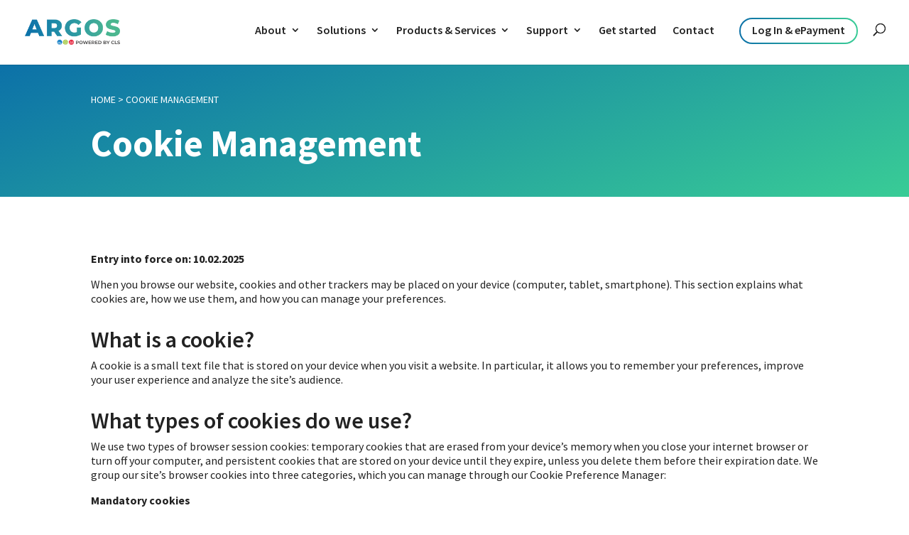

--- FILE ---
content_type: text/html; charset=UTF-8
request_url: https://www.argos-system.org/cookie-management/
body_size: 22652
content:
<!DOCTYPE html>
<html lang="en-US">
<head>
	<meta charset="UTF-8" />
<meta http-equiv="X-UA-Compatible" content="IE=edge">
	<link rel="pingback" href="https://www.argos-system.org/xmlrpc.php" />

	<script type="text/javascript">
		document.documentElement.className = 'js';
	</script>
	
	<link rel="preconnect" href="https://fonts.gstatic.com" crossorigin /><style id="et-builder-googlefonts-cached-inline">/* Original: https://fonts.googleapis.com/css?family=Source+Sans+Pro:200,200italic,300,300italic,regular,italic,600,600italic,700,700italic,900,900italic&#038;subset=latin,latin-ext&#038;display=swap *//* User Agent: Mozilla/5.0 (Unknown; Linux x86_64) AppleWebKit/538.1 (KHTML, like Gecko) Safari/538.1 Daum/4.1 */@font-face {font-family: 'Source Sans Pro';font-style: italic;font-weight: 200;font-display: swap;src: url(https://fonts.gstatic.com/s/sourcesanspro/v23/6xKwdSBYKcSV-LCoeQqfX1RYOo3qPZYokSdi18E.ttf) format('truetype');}@font-face {font-family: 'Source Sans Pro';font-style: italic;font-weight: 300;font-display: swap;src: url(https://fonts.gstatic.com/s/sourcesanspro/v23/6xKwdSBYKcSV-LCoeQqfX1RYOo3qPZZMkidi18E.ttf) format('truetype');}@font-face {font-family: 'Source Sans Pro';font-style: italic;font-weight: 400;font-display: swap;src: url(https://fonts.gstatic.com/s/sourcesanspro/v23/6xK1dSBYKcSV-LCoeQqfX1RYOo3qPZ7psDc.ttf) format('truetype');}@font-face {font-family: 'Source Sans Pro';font-style: italic;font-weight: 600;font-display: swap;src: url(https://fonts.gstatic.com/s/sourcesanspro/v23/6xKwdSBYKcSV-LCoeQqfX1RYOo3qPZY4lCdi18E.ttf) format('truetype');}@font-face {font-family: 'Source Sans Pro';font-style: italic;font-weight: 700;font-display: swap;src: url(https://fonts.gstatic.com/s/sourcesanspro/v23/6xKwdSBYKcSV-LCoeQqfX1RYOo3qPZZclSdi18E.ttf) format('truetype');}@font-face {font-family: 'Source Sans Pro';font-style: italic;font-weight: 900;font-display: swap;src: url(https://fonts.gstatic.com/s/sourcesanspro/v23/6xKwdSBYKcSV-LCoeQqfX1RYOo3qPZZklydi18E.ttf) format('truetype');}@font-face {font-family: 'Source Sans Pro';font-style: normal;font-weight: 200;font-display: swap;src: url(https://fonts.gstatic.com/s/sourcesanspro/v23/6xKydSBYKcSV-LCoeQqfX1RYOo3i94_wmRdr.ttf) format('truetype');}@font-face {font-family: 'Source Sans Pro';font-style: normal;font-weight: 300;font-display: swap;src: url(https://fonts.gstatic.com/s/sourcesanspro/v23/6xKydSBYKcSV-LCoeQqfX1RYOo3ik4zwmRdr.ttf) format('truetype');}@font-face {font-family: 'Source Sans Pro';font-style: normal;font-weight: 400;font-display: swap;src: url(https://fonts.gstatic.com/s/sourcesanspro/v23/6xK3dSBYKcSV-LCoeQqfX1RYOo3qNq7g.ttf) format('truetype');}@font-face {font-family: 'Source Sans Pro';font-style: normal;font-weight: 600;font-display: swap;src: url(https://fonts.gstatic.com/s/sourcesanspro/v23/6xKydSBYKcSV-LCoeQqfX1RYOo3i54rwmRdr.ttf) format('truetype');}@font-face {font-family: 'Source Sans Pro';font-style: normal;font-weight: 700;font-display: swap;src: url(https://fonts.gstatic.com/s/sourcesanspro/v23/6xKydSBYKcSV-LCoeQqfX1RYOo3ig4vwmRdr.ttf) format('truetype');}@font-face {font-family: 'Source Sans Pro';font-style: normal;font-weight: 900;font-display: swap;src: url(https://fonts.gstatic.com/s/sourcesanspro/v23/6xKydSBYKcSV-LCoeQqfX1RYOo3iu4nwmRdr.ttf) format('truetype');}/* User Agent: Mozilla/5.0 (Windows NT 6.1; WOW64; rv:27.0) Gecko/20100101 Firefox/27.0 */@font-face {font-family: 'Source Sans Pro';font-style: italic;font-weight: 200;font-display: swap;src: url(https://fonts.gstatic.com/l/font?kit=6xKwdSBYKcSV-LCoeQqfX1RYOo3qPZYokSdi18I&skey=f3dde3b4b69fc0ae&v=v23) format('woff');}@font-face {font-family: 'Source Sans Pro';font-style: italic;font-weight: 300;font-display: swap;src: url(https://fonts.gstatic.com/l/font?kit=6xKwdSBYKcSV-LCoeQqfX1RYOo3qPZZMkidi18I&skey=8215b74d5c696e49&v=v23) format('woff');}@font-face {font-family: 'Source Sans Pro';font-style: italic;font-weight: 400;font-display: swap;src: url(https://fonts.gstatic.com/l/font?kit=6xK1dSBYKcSV-LCoeQqfX1RYOo3qPZ7psDQ&skey=28c775fa366622c1&v=v23) format('woff');}@font-face {font-family: 'Source Sans Pro';font-style: italic;font-weight: 600;font-display: swap;src: url(https://fonts.gstatic.com/l/font?kit=6xKwdSBYKcSV-LCoeQqfX1RYOo3qPZY4lCdi18I&skey=1ddbb15c8706f8a1&v=v23) format('woff');}@font-face {font-family: 'Source Sans Pro';font-style: italic;font-weight: 700;font-display: swap;src: url(https://fonts.gstatic.com/l/font?kit=6xKwdSBYKcSV-LCoeQqfX1RYOo3qPZZclSdi18I&skey=7573a083f0c737cb&v=v23) format('woff');}@font-face {font-family: 'Source Sans Pro';font-style: italic;font-weight: 900;font-display: swap;src: url(https://fonts.gstatic.com/l/font?kit=6xKwdSBYKcSV-LCoeQqfX1RYOo3qPZZklydi18I&skey=28b6885887279f18&v=v23) format('woff');}@font-face {font-family: 'Source Sans Pro';font-style: normal;font-weight: 200;font-display: swap;src: url(https://fonts.gstatic.com/l/font?kit=6xKydSBYKcSV-LCoeQqfX1RYOo3i94_wmRdo&skey=f7e766e587bd9f23&v=v23) format('woff');}@font-face {font-family: 'Source Sans Pro';font-style: normal;font-weight: 300;font-display: swap;src: url(https://fonts.gstatic.com/l/font?kit=6xKydSBYKcSV-LCoeQqfX1RYOo3ik4zwmRdo&skey=e2b26fc7e9e1ade8&v=v23) format('woff');}@font-face {font-family: 'Source Sans Pro';font-style: normal;font-weight: 400;font-display: swap;src: url(https://fonts.gstatic.com/l/font?kit=6xK3dSBYKcSV-LCoeQqfX1RYOo3qNq7j&skey=1e026b1c27170b9b&v=v23) format('woff');}@font-face {font-family: 'Source Sans Pro';font-style: normal;font-weight: 600;font-display: swap;src: url(https://fonts.gstatic.com/l/font?kit=6xKydSBYKcSV-LCoeQqfX1RYOo3i54rwmRdo&skey=227a890402fab339&v=v23) format('woff');}@font-face {font-family: 'Source Sans Pro';font-style: normal;font-weight: 700;font-display: swap;src: url(https://fonts.gstatic.com/l/font?kit=6xKydSBYKcSV-LCoeQqfX1RYOo3ig4vwmRdo&skey=84e1cdfb74260b1d&v=v23) format('woff');}@font-face {font-family: 'Source Sans Pro';font-style: normal;font-weight: 900;font-display: swap;src: url(https://fonts.gstatic.com/l/font?kit=6xKydSBYKcSV-LCoeQqfX1RYOo3iu4nwmRdo&skey=cf4dfcb31d72fb0a&v=v23) format('woff');}/* User Agent: Mozilla/5.0 (Windows NT 6.3; rv:39.0) Gecko/20100101 Firefox/39.0 */@font-face {font-family: 'Source Sans Pro';font-style: italic;font-weight: 200;font-display: swap;src: url(https://fonts.gstatic.com/s/sourcesanspro/v23/6xKwdSBYKcSV-LCoeQqfX1RYOo3qPZYokSdi18Q.woff2) format('woff2');}@font-face {font-family: 'Source Sans Pro';font-style: italic;font-weight: 300;font-display: swap;src: url(https://fonts.gstatic.com/s/sourcesanspro/v23/6xKwdSBYKcSV-LCoeQqfX1RYOo3qPZZMkidi18Q.woff2) format('woff2');}@font-face {font-family: 'Source Sans Pro';font-style: italic;font-weight: 400;font-display: swap;src: url(https://fonts.gstatic.com/s/sourcesanspro/v23/6xK1dSBYKcSV-LCoeQqfX1RYOo3qPZ7psDI.woff2) format('woff2');}@font-face {font-family: 'Source Sans Pro';font-style: italic;font-weight: 600;font-display: swap;src: url(https://fonts.gstatic.com/s/sourcesanspro/v23/6xKwdSBYKcSV-LCoeQqfX1RYOo3qPZY4lCdi18Q.woff2) format('woff2');}@font-face {font-family: 'Source Sans Pro';font-style: italic;font-weight: 700;font-display: swap;src: url(https://fonts.gstatic.com/s/sourcesanspro/v23/6xKwdSBYKcSV-LCoeQqfX1RYOo3qPZZclSdi18Q.woff2) format('woff2');}@font-face {font-family: 'Source Sans Pro';font-style: italic;font-weight: 900;font-display: swap;src: url(https://fonts.gstatic.com/s/sourcesanspro/v23/6xKwdSBYKcSV-LCoeQqfX1RYOo3qPZZklydi18Q.woff2) format('woff2');}@font-face {font-family: 'Source Sans Pro';font-style: normal;font-weight: 200;font-display: swap;src: url(https://fonts.gstatic.com/s/sourcesanspro/v23/6xKydSBYKcSV-LCoeQqfX1RYOo3i94_wmRdu.woff2) format('woff2');}@font-face {font-family: 'Source Sans Pro';font-style: normal;font-weight: 300;font-display: swap;src: url(https://fonts.gstatic.com/s/sourcesanspro/v23/6xKydSBYKcSV-LCoeQqfX1RYOo3ik4zwmRdu.woff2) format('woff2');}@font-face {font-family: 'Source Sans Pro';font-style: normal;font-weight: 400;font-display: swap;src: url(https://fonts.gstatic.com/s/sourcesanspro/v23/6xK3dSBYKcSV-LCoeQqfX1RYOo3qNq7l.woff2) format('woff2');}@font-face {font-family: 'Source Sans Pro';font-style: normal;font-weight: 600;font-display: swap;src: url(https://fonts.gstatic.com/s/sourcesanspro/v23/6xKydSBYKcSV-LCoeQqfX1RYOo3i54rwmRdu.woff2) format('woff2');}@font-face {font-family: 'Source Sans Pro';font-style: normal;font-weight: 700;font-display: swap;src: url(https://fonts.gstatic.com/s/sourcesanspro/v23/6xKydSBYKcSV-LCoeQqfX1RYOo3ig4vwmRdu.woff2) format('woff2');}@font-face {font-family: 'Source Sans Pro';font-style: normal;font-weight: 900;font-display: swap;src: url(https://fonts.gstatic.com/s/sourcesanspro/v23/6xKydSBYKcSV-LCoeQqfX1RYOo3iu4nwmRdu.woff2) format('woff2');}</style><meta name='robots' content='index, follow, max-image-preview:large, max-snippet:-1, max-video-preview:-1' />
<script type="text/javascript">
			let jqueryParams=[],jQuery=function(r){return jqueryParams=[...jqueryParams,r],jQuery},$=function(r){return jqueryParams=[...jqueryParams,r],$};window.jQuery=jQuery,window.$=jQuery;let customHeadScripts=!1;jQuery.fn=jQuery.prototype={},$.fn=jQuery.prototype={},jQuery.noConflict=function(r){if(window.jQuery)return jQuery=window.jQuery,$=window.jQuery,customHeadScripts=!0,jQuery.noConflict},jQuery.ready=function(r){jqueryParams=[...jqueryParams,r]},$.ready=function(r){jqueryParams=[...jqueryParams,r]},jQuery.load=function(r){jqueryParams=[...jqueryParams,r]},$.load=function(r){jqueryParams=[...jqueryParams,r]},jQuery.fn.ready=function(r){jqueryParams=[...jqueryParams,r]},$.fn.ready=function(r){jqueryParams=[...jqueryParams,r]};</script>
	
	<title>Cookie Management - Argos</title>
	<link rel="canonical" href="https://www.argos-system.org/cookie-management/" />
	<meta property="og:locale" content="en_US" />
	<meta property="og:type" content="article" />
	<meta property="og:title" content="Cookie Management - Argos" />
	<meta property="og:url" content="https://www.argos-system.org/cookie-management/" />
	<meta property="og:site_name" content="Argos" />
	<meta property="article:publisher" content="https://www.facebook.com/trackwithargos/" />
	<meta property="article:modified_time" content="2026-01-22T09:11:59+00:00" />
	<meta name="twitter:card" content="summary_large_image" />
	<meta name="twitter:site" content="@CLS_Group" />
	<meta name="twitter:label1" content="Est. reading time" />
	<meta name="twitter:data1" content="14 minutes" />
	<script type="application/ld+json" class="yoast-schema-graph">{"@context":"https://schema.org","@graph":[{"@type":"WebPage","@id":"https://www.argos-system.org/cookie-management/","url":"https://www.argos-system.org/cookie-management/","name":"Cookie Management - Argos","isPartOf":{"@id":"https://www.argos-system.org/#website"},"datePublished":"2022-11-08T13:13:21+00:00","dateModified":"2026-01-22T09:11:59+00:00","breadcrumb":{"@id":"https://www.argos-system.org/cookie-management/#breadcrumb"},"inLanguage":"en-US","potentialAction":[{"@type":"ReadAction","target":["https://www.argos-system.org/cookie-management/"]}]},{"@type":"BreadcrumbList","@id":"https://www.argos-system.org/cookie-management/#breadcrumb","itemListElement":[{"@type":"ListItem","position":1,"name":"Home","item":"https://www.argos-system.org/"},{"@type":"ListItem","position":2,"name":"Cookie Management"}]},{"@type":"WebSite","@id":"https://www.argos-system.org/#website","url":"https://www.argos-system.org/","name":"Argos","description":"Worldwide tracking and environmental monitoring by satellite","potentialAction":[{"@type":"SearchAction","target":{"@type":"EntryPoint","urlTemplate":"https://www.argos-system.org/?s={search_term_string}"},"query-input":{"@type":"PropertyValueSpecification","valueRequired":true,"valueName":"search_term_string"}}],"inLanguage":"en-US"}]}</script>
	


<link rel='dns-prefetch' href='//hcaptcha.com' />
<link rel="alternate" type="application/rss+xml" title="Argos &raquo; Feed" href="https://www.argos-system.org/feed/" />
<link rel="alternate" type="application/rss+xml" title="Argos &raquo; Comments Feed" href="https://www.argos-system.org/comments/feed/" />
<meta content="CLS (Divi child) v.1.2.8" name="generator"/><link rel='stylesheet' id='gs-swiper-css' href='https://www.argos-system.org/wp-content/plugins/gs-logo-slider/assets/libs/swiper-js/swiper.min.css?ver=6a63a3f73834c2828abe49afc09a9185' type='text/css' media='all' />
<link rel='stylesheet' id='gs-tippyjs-css' href='https://www.argos-system.org/wp-content/plugins/gs-logo-slider/assets/libs/tippyjs/tippy.css?ver=6a63a3f73834c2828abe49afc09a9185' type='text/css' media='all' />
<link rel='stylesheet' id='gs-logo-public-css' href='https://www.argos-system.org/wp-content/plugins/gs-logo-slider-pro/assets/css/gs-logo.min.css?ver=c3ade9bde9d18e622def6b532f62069c' type='text/css' media='all' />
<style id='wp-block-library-theme-inline-css' type='text/css'>
.wp-block-audio :where(figcaption){color:#555;font-size:13px;text-align:center}.is-dark-theme .wp-block-audio :where(figcaption){color:#ffffffa6}.wp-block-audio{margin:0 0 1em}.wp-block-code{border:1px solid #ccc;border-radius:4px;font-family:Menlo,Consolas,monaco,monospace;padding:.8em 1em}.wp-block-embed :where(figcaption){color:#555;font-size:13px;text-align:center}.is-dark-theme .wp-block-embed :where(figcaption){color:#ffffffa6}.wp-block-embed{margin:0 0 1em}.blocks-gallery-caption{color:#555;font-size:13px;text-align:center}.is-dark-theme .blocks-gallery-caption{color:#ffffffa6}:root :where(.wp-block-image figcaption){color:#555;font-size:13px;text-align:center}.is-dark-theme :root :where(.wp-block-image figcaption){color:#ffffffa6}.wp-block-image{margin:0 0 1em}.wp-block-pullquote{border-bottom:4px solid;border-top:4px solid;color:currentColor;margin-bottom:1.75em}.wp-block-pullquote cite,.wp-block-pullquote footer,.wp-block-pullquote__citation{color:currentColor;font-size:.8125em;font-style:normal;text-transform:uppercase}.wp-block-quote{border-left:.25em solid;margin:0 0 1.75em;padding-left:1em}.wp-block-quote cite,.wp-block-quote footer{color:currentColor;font-size:.8125em;font-style:normal;position:relative}.wp-block-quote:where(.has-text-align-right){border-left:none;border-right:.25em solid;padding-left:0;padding-right:1em}.wp-block-quote:where(.has-text-align-center){border:none;padding-left:0}.wp-block-quote.is-large,.wp-block-quote.is-style-large,.wp-block-quote:where(.is-style-plain){border:none}.wp-block-search .wp-block-search__label{font-weight:700}.wp-block-search__button{border:1px solid #ccc;padding:.375em .625em}:where(.wp-block-group.has-background){padding:1.25em 2.375em}.wp-block-separator.has-css-opacity{opacity:.4}.wp-block-separator{border:none;border-bottom:2px solid;margin-left:auto;margin-right:auto}.wp-block-separator.has-alpha-channel-opacity{opacity:1}.wp-block-separator:not(.is-style-wide):not(.is-style-dots){width:100px}.wp-block-separator.has-background:not(.is-style-dots){border-bottom:none;height:1px}.wp-block-separator.has-background:not(.is-style-wide):not(.is-style-dots){height:2px}.wp-block-table{margin:0 0 1em}.wp-block-table td,.wp-block-table th{word-break:normal}.wp-block-table :where(figcaption){color:#555;font-size:13px;text-align:center}.is-dark-theme .wp-block-table :where(figcaption){color:#ffffffa6}.wp-block-video :where(figcaption){color:#555;font-size:13px;text-align:center}.is-dark-theme .wp-block-video :where(figcaption){color:#ffffffa6}.wp-block-video{margin:0 0 1em}:root :where(.wp-block-template-part.has-background){margin-bottom:0;margin-top:0;padding:1.25em 2.375em}
</style>
<link rel='stylesheet' id='wp-components-css' href='https://www.argos-system.org/wp-includes/css/dist/components/style.min.css?ver=60b7c4229de7765dc44e24367a148167' type='text/css' media='all' />
<link rel='stylesheet' id='wp-preferences-css' href='https://www.argos-system.org/wp-includes/css/dist/preferences/style.min.css?ver=60b7c4229de7765dc44e24367a148167' type='text/css' media='all' />
<link rel='stylesheet' id='wp-block-editor-css' href='https://www.argos-system.org/wp-includes/css/dist/block-editor/style.min.css?ver=60b7c4229de7765dc44e24367a148167' type='text/css' media='all' />
<style id='wp-block-editor-inline-css' type='text/css'>
    
        .gslogo--toolbar {
            padding: 20px;
            border: 1px solid #1f1f1f;
            border-radius: 2px;
        }

        .gslogo--toolbar label {
            display: block;
            margin-bottom: 6px;
            margin-top: -6px;
        }

        .gslogo--toolbar select {
            width: 250px;
            max-width: 100% !important;
            line-height: 42px !important;
        }

        .gslogo--toolbar .gs-logo-slider-block--des {
            margin: 10px 0 0;
            font-size: 16px;
        }

        .gslogo--toolbar .gs-logo-slider-block--des span {
            display: block;
        }

        .gslogo--toolbar p.gs-logo-slider-block--des a {
            margin-left: 4px;
        }

        .editor-styles-wrapper .wp-block h3.gs_logo_title {
            font-size: 16px;
            font-weight: 400;
            margin: 0px;
            margin-top: 20px;
        }
    
        
</style>
<link rel='stylesheet' id='popup-maker-block-library-style-css' href='https://www.argos-system.org/wp-content/plugins/popup-maker/dist/packages/block-library-style.css?ver=a1b1ec49bdb8879d59f2abf20288c02e' type='text/css' media='all' />
<style id='global-styles-inline-css' type='text/css'>
:root{--wp--preset--aspect-ratio--square: 1;--wp--preset--aspect-ratio--4-3: 4/3;--wp--preset--aspect-ratio--3-4: 3/4;--wp--preset--aspect-ratio--3-2: 3/2;--wp--preset--aspect-ratio--2-3: 2/3;--wp--preset--aspect-ratio--16-9: 16/9;--wp--preset--aspect-ratio--9-16: 9/16;--wp--preset--color--black: #000000;--wp--preset--color--cyan-bluish-gray: #abb8c3;--wp--preset--color--white: #ffffff;--wp--preset--color--pale-pink: #f78da7;--wp--preset--color--vivid-red: #cf2e2e;--wp--preset--color--luminous-vivid-orange: #ff6900;--wp--preset--color--luminous-vivid-amber: #fcb900;--wp--preset--color--light-green-cyan: #7bdcb5;--wp--preset--color--vivid-green-cyan: #00d084;--wp--preset--color--pale-cyan-blue: #8ed1fc;--wp--preset--color--vivid-cyan-blue: #0693e3;--wp--preset--color--vivid-purple: #9b51e0;--wp--preset--gradient--vivid-cyan-blue-to-vivid-purple: linear-gradient(135deg,rgba(6,147,227,1) 0%,rgb(155,81,224) 100%);--wp--preset--gradient--light-green-cyan-to-vivid-green-cyan: linear-gradient(135deg,rgb(122,220,180) 0%,rgb(0,208,130) 100%);--wp--preset--gradient--luminous-vivid-amber-to-luminous-vivid-orange: linear-gradient(135deg,rgba(252,185,0,1) 0%,rgba(255,105,0,1) 100%);--wp--preset--gradient--luminous-vivid-orange-to-vivid-red: linear-gradient(135deg,rgba(255,105,0,1) 0%,rgb(207,46,46) 100%);--wp--preset--gradient--very-light-gray-to-cyan-bluish-gray: linear-gradient(135deg,rgb(238,238,238) 0%,rgb(169,184,195) 100%);--wp--preset--gradient--cool-to-warm-spectrum: linear-gradient(135deg,rgb(74,234,220) 0%,rgb(151,120,209) 20%,rgb(207,42,186) 40%,rgb(238,44,130) 60%,rgb(251,105,98) 80%,rgb(254,248,76) 100%);--wp--preset--gradient--blush-light-purple: linear-gradient(135deg,rgb(255,206,236) 0%,rgb(152,150,240) 100%);--wp--preset--gradient--blush-bordeaux: linear-gradient(135deg,rgb(254,205,165) 0%,rgb(254,45,45) 50%,rgb(107,0,62) 100%);--wp--preset--gradient--luminous-dusk: linear-gradient(135deg,rgb(255,203,112) 0%,rgb(199,81,192) 50%,rgb(65,88,208) 100%);--wp--preset--gradient--pale-ocean: linear-gradient(135deg,rgb(255,245,203) 0%,rgb(182,227,212) 50%,rgb(51,167,181) 100%);--wp--preset--gradient--electric-grass: linear-gradient(135deg,rgb(202,248,128) 0%,rgb(113,206,126) 100%);--wp--preset--gradient--midnight: linear-gradient(135deg,rgb(2,3,129) 0%,rgb(40,116,252) 100%);--wp--preset--font-size--small: 13px;--wp--preset--font-size--medium: 20px;--wp--preset--font-size--large: 36px;--wp--preset--font-size--x-large: 42px;--wp--preset--spacing--20: 0.44rem;--wp--preset--spacing--30: 0.67rem;--wp--preset--spacing--40: 1rem;--wp--preset--spacing--50: 1.5rem;--wp--preset--spacing--60: 2.25rem;--wp--preset--spacing--70: 3.38rem;--wp--preset--spacing--80: 5.06rem;--wp--preset--shadow--natural: 6px 6px 9px rgba(0, 0, 0, 0.2);--wp--preset--shadow--deep: 12px 12px 50px rgba(0, 0, 0, 0.4);--wp--preset--shadow--sharp: 6px 6px 0px rgba(0, 0, 0, 0.2);--wp--preset--shadow--outlined: 6px 6px 0px -3px rgba(255, 255, 255, 1), 6px 6px rgba(0, 0, 0, 1);--wp--preset--shadow--crisp: 6px 6px 0px rgba(0, 0, 0, 1);}:root { --wp--style--global--content-size: 823px;--wp--style--global--wide-size: 1080px; }:where(body) { margin: 0; }.wp-site-blocks > .alignleft { float: left; margin-right: 2em; }.wp-site-blocks > .alignright { float: right; margin-left: 2em; }.wp-site-blocks > .aligncenter { justify-content: center; margin-left: auto; margin-right: auto; }:where(.is-layout-flex){gap: 0.5em;}:where(.is-layout-grid){gap: 0.5em;}.is-layout-flow > .alignleft{float: left;margin-inline-start: 0;margin-inline-end: 2em;}.is-layout-flow > .alignright{float: right;margin-inline-start: 2em;margin-inline-end: 0;}.is-layout-flow > .aligncenter{margin-left: auto !important;margin-right: auto !important;}.is-layout-constrained > .alignleft{float: left;margin-inline-start: 0;margin-inline-end: 2em;}.is-layout-constrained > .alignright{float: right;margin-inline-start: 2em;margin-inline-end: 0;}.is-layout-constrained > .aligncenter{margin-left: auto !important;margin-right: auto !important;}.is-layout-constrained > :where(:not(.alignleft):not(.alignright):not(.alignfull)){max-width: var(--wp--style--global--content-size);margin-left: auto !important;margin-right: auto !important;}.is-layout-constrained > .alignwide{max-width: var(--wp--style--global--wide-size);}body .is-layout-flex{display: flex;}.is-layout-flex{flex-wrap: wrap;align-items: center;}.is-layout-flex > :is(*, div){margin: 0;}body .is-layout-grid{display: grid;}.is-layout-grid > :is(*, div){margin: 0;}body{padding-top: 0px;padding-right: 0px;padding-bottom: 0px;padding-left: 0px;}:root :where(.wp-element-button, .wp-block-button__link){background-color: #32373c;border-width: 0;color: #fff;font-family: inherit;font-size: inherit;line-height: inherit;padding: calc(0.667em + 2px) calc(1.333em + 2px);text-decoration: none;}.has-black-color{color: var(--wp--preset--color--black) !important;}.has-cyan-bluish-gray-color{color: var(--wp--preset--color--cyan-bluish-gray) !important;}.has-white-color{color: var(--wp--preset--color--white) !important;}.has-pale-pink-color{color: var(--wp--preset--color--pale-pink) !important;}.has-vivid-red-color{color: var(--wp--preset--color--vivid-red) !important;}.has-luminous-vivid-orange-color{color: var(--wp--preset--color--luminous-vivid-orange) !important;}.has-luminous-vivid-amber-color{color: var(--wp--preset--color--luminous-vivid-amber) !important;}.has-light-green-cyan-color{color: var(--wp--preset--color--light-green-cyan) !important;}.has-vivid-green-cyan-color{color: var(--wp--preset--color--vivid-green-cyan) !important;}.has-pale-cyan-blue-color{color: var(--wp--preset--color--pale-cyan-blue) !important;}.has-vivid-cyan-blue-color{color: var(--wp--preset--color--vivid-cyan-blue) !important;}.has-vivid-purple-color{color: var(--wp--preset--color--vivid-purple) !important;}.has-black-background-color{background-color: var(--wp--preset--color--black) !important;}.has-cyan-bluish-gray-background-color{background-color: var(--wp--preset--color--cyan-bluish-gray) !important;}.has-white-background-color{background-color: var(--wp--preset--color--white) !important;}.has-pale-pink-background-color{background-color: var(--wp--preset--color--pale-pink) !important;}.has-vivid-red-background-color{background-color: var(--wp--preset--color--vivid-red) !important;}.has-luminous-vivid-orange-background-color{background-color: var(--wp--preset--color--luminous-vivid-orange) !important;}.has-luminous-vivid-amber-background-color{background-color: var(--wp--preset--color--luminous-vivid-amber) !important;}.has-light-green-cyan-background-color{background-color: var(--wp--preset--color--light-green-cyan) !important;}.has-vivid-green-cyan-background-color{background-color: var(--wp--preset--color--vivid-green-cyan) !important;}.has-pale-cyan-blue-background-color{background-color: var(--wp--preset--color--pale-cyan-blue) !important;}.has-vivid-cyan-blue-background-color{background-color: var(--wp--preset--color--vivid-cyan-blue) !important;}.has-vivid-purple-background-color{background-color: var(--wp--preset--color--vivid-purple) !important;}.has-black-border-color{border-color: var(--wp--preset--color--black) !important;}.has-cyan-bluish-gray-border-color{border-color: var(--wp--preset--color--cyan-bluish-gray) !important;}.has-white-border-color{border-color: var(--wp--preset--color--white) !important;}.has-pale-pink-border-color{border-color: var(--wp--preset--color--pale-pink) !important;}.has-vivid-red-border-color{border-color: var(--wp--preset--color--vivid-red) !important;}.has-luminous-vivid-orange-border-color{border-color: var(--wp--preset--color--luminous-vivid-orange) !important;}.has-luminous-vivid-amber-border-color{border-color: var(--wp--preset--color--luminous-vivid-amber) !important;}.has-light-green-cyan-border-color{border-color: var(--wp--preset--color--light-green-cyan) !important;}.has-vivid-green-cyan-border-color{border-color: var(--wp--preset--color--vivid-green-cyan) !important;}.has-pale-cyan-blue-border-color{border-color: var(--wp--preset--color--pale-cyan-blue) !important;}.has-vivid-cyan-blue-border-color{border-color: var(--wp--preset--color--vivid-cyan-blue) !important;}.has-vivid-purple-border-color{border-color: var(--wp--preset--color--vivid-purple) !important;}.has-vivid-cyan-blue-to-vivid-purple-gradient-background{background: var(--wp--preset--gradient--vivid-cyan-blue-to-vivid-purple) !important;}.has-light-green-cyan-to-vivid-green-cyan-gradient-background{background: var(--wp--preset--gradient--light-green-cyan-to-vivid-green-cyan) !important;}.has-luminous-vivid-amber-to-luminous-vivid-orange-gradient-background{background: var(--wp--preset--gradient--luminous-vivid-amber-to-luminous-vivid-orange) !important;}.has-luminous-vivid-orange-to-vivid-red-gradient-background{background: var(--wp--preset--gradient--luminous-vivid-orange-to-vivid-red) !important;}.has-very-light-gray-to-cyan-bluish-gray-gradient-background{background: var(--wp--preset--gradient--very-light-gray-to-cyan-bluish-gray) !important;}.has-cool-to-warm-spectrum-gradient-background{background: var(--wp--preset--gradient--cool-to-warm-spectrum) !important;}.has-blush-light-purple-gradient-background{background: var(--wp--preset--gradient--blush-light-purple) !important;}.has-blush-bordeaux-gradient-background{background: var(--wp--preset--gradient--blush-bordeaux) !important;}.has-luminous-dusk-gradient-background{background: var(--wp--preset--gradient--luminous-dusk) !important;}.has-pale-ocean-gradient-background{background: var(--wp--preset--gradient--pale-ocean) !important;}.has-electric-grass-gradient-background{background: var(--wp--preset--gradient--electric-grass) !important;}.has-midnight-gradient-background{background: var(--wp--preset--gradient--midnight) !important;}.has-small-font-size{font-size: var(--wp--preset--font-size--small) !important;}.has-medium-font-size{font-size: var(--wp--preset--font-size--medium) !important;}.has-large-font-size{font-size: var(--wp--preset--font-size--large) !important;}.has-x-large-font-size{font-size: var(--wp--preset--font-size--x-large) !important;}
:where(.wp-block-post-template.is-layout-flex){gap: 1.25em;}:where(.wp-block-post-template.is-layout-grid){gap: 1.25em;}
:where(.wp-block-columns.is-layout-flex){gap: 2em;}:where(.wp-block-columns.is-layout-grid){gap: 2em;}
:root :where(.wp-block-pullquote){font-size: 1.5em;line-height: 1.6;}
</style>
<link rel='stylesheet' id='cf7-styler-for-divi-css' href='https://www.argos-system.org/wp-content/plugins/cf7-styler-for-divi/dist/css/builder4.css?ver=f261595eb18a196b1baa0995712c8d66' type='text/css' media='all' />
<link rel='stylesheet' id='contact-form-7-css' href='https://www.argos-system.org/wp-content/plugins/contact-form-7/includes/css/styles.css?ver=13b858528f738e0746ca5d777cc2ed63' type='text/css' media='all' />
<link rel='stylesheet' id='divi-image-helper-css' href='https://www.argos-system.org/wp-content/plugins/divi-image-helper/assets/css/style.min.css?ver=7768a1df36846cecd685529fd32c6b22' type='text/css' media='all' />
<link rel='stylesheet' id='ayudawp-magnific-popup-css' href='https://www.argos-system.org/wp-content/themes/Divi/includes/builder/feature/dynamic-assets/assets/css/magnific_popup.css?ver=27e4a7e6658a7c71ff13e5c132ec2335' type='text/css' media='all' />
<link rel='stylesheet' id='search-filter-plugin-styles-css' href='https://www.argos-system.org/wp-content/plugins/search-filter-pro/public/assets/css/search-filter.min.css?ver=79041ea3c9790413b5466e4e52bfa4dd' type='text/css' media='all' />
<link rel='stylesheet' id='divi-customblog-module-styles-css' href='https://www.argos-system.org/wp-content/plugins/divi-customblog-module/styles/style.min.css?ver=042326ab13120ddfae80b476a1c8a845' type='text/css' media='all' />
<link rel='stylesheet' id='search-filter-divi-styles-css' href='https://www.argos-system.org/wp-content/plugins/search-filter-divi/styles/style.min.css?ver=df5edf4856f1719912fdb929f455ff88' type='text/css' media='all' />
<link rel='stylesheet' id='wp-pagenavi-css' href='https://www.argos-system.org/wp-content/plugins/wp-pagenavi/pagenavi-css.css?ver=afdc58e583eae11769089919bb0ba5ab' type='text/css' media='all' />
<link rel='stylesheet' id='cls-gtm-axeptio-css-css' href='https://www.argos-system.org/wp-content/plugins/cls-gtm-axeptio/axeptio.css?ver=58286c79e1e5146cdc8a8c64ee339832' type='text/css' media='all' />
<link rel='stylesheet' id='divi-style-parent-css' href='https://www.argos-system.org/wp-content/themes/Divi/style-static.min.css?ver=27e4a7e6658a7c71ff13e5c132ec2335' type='text/css' media='all' />
<link rel='stylesheet' id='child-style-css' href='https://www.argos-system.org/wp-content/themes/cls-divi/style.css?ver=7be5b88edda4aba90665a40303e28377' type='text/css' media='all' />
<script type="text/javascript" src="https://www.argos-system.org/wp-includes/js/jquery/jquery.min.js?ver=c05ae8ce5d3948a1eb738cb6c9a5c58d" id="jquery-core-js"></script>
<script type="text/javascript" src="https://www.argos-system.org/wp-includes/js/jquery/jquery-migrate.min.js?ver=df36720c99e890c9a5c9f5be2a992c5a" id="jquery-migrate-js"></script>
<script type="text/javascript" id="jquery-js-after">
/* <![CDATA[ */
jqueryParams.length&&$.each(jqueryParams,function(e,r){if("function"==typeof r){var n=String(r);n.replace("$","jQuery");var a=new Function("return "+n)();$(document).ready(a)}});
/* ]]> */
</script>
<script type="text/javascript" id="search-filter-divi-js-extra">
/* <![CDATA[ */
var SFE_DATA = {"ajax_url":"https:\/\/www.argos-system.org\/wp-admin\/admin-ajax.php","home_url":"https:\/\/www.argos-system.org\/"};
/* ]]> */
</script>
<script type="text/javascript" src="https://www.argos-system.org/wp-content/plugins/search-filter-divi/scripts/search-filter-divi.js?ver=042326ab13120ddfae80b476a1c8a845" id="search-filter-divi-js"></script>
<script type="text/javascript" src="https://www.argos-system.org/wp-content/themes/cls-divi/scripts.js?ver=60b7c4229de7765dc44e24367a148167" id="child-scripts-js"></script>
<link rel="https://api.w.org/" href="https://www.argos-system.org/wp-json/" /><link rel="alternate" title="JSON" type="application/json" href="https://www.argos-system.org/wp-json/wp/v2/pages/233480" /><link rel="alternate" title="oEmbed (JSON)" type="application/json+oembed" href="https://www.argos-system.org/wp-json/oembed/1.0/embed?url=https%3A%2F%2Fwww.argos-system.org%2Fcookie-management%2F" />
<link rel="alternate" title="oEmbed (XML)" type="text/xml+oembed" href="https://www.argos-system.org/wp-json/oembed/1.0/embed?url=https%3A%2F%2Fwww.argos-system.org%2Fcookie-management%2F&#038;format=xml" />

<!-- Google Tag Manager -->
<script>(function(w,d,s,l,i){w[l]=w[l]||[];w[l].push({'gtm.start':
new Date().getTime(),event:'gtm.js'});var f=d.getElementsByTagName(s)[0],
j=d.createElement(s),dl=l!='dataLayer'?'&l='+l:'';j.async=true;j.src=
'https://www.googletagmanager.com/gtm.js?id='+i+dl;f.parentNode.insertBefore(j,f);
})(window,document,'script','dataLayer','GTM-PVHK8QKK');</script>
<!-- End Google Tag Manager -->


<!-- Axeptio config -->
<script>
window.axeptioSettings = {
	clientId: "6529410bca723bae051dd9c7",
	googleConsentMode: {
		default: [
			{
			analytics_storage: 'granted',
			ad_storage: 'denied',
			ad_user_data: 'denied',
			ad_personalization: 'denied',
			wait_for_update: 500,
			}
		]
	},
	userCookiesDomain: "argos-system.org",
};
currentPageLanguage = document.documentElement.lang.substr(0, 2);
if (currentPageLanguage === 'fr'){
	window.axeptioSettings.cookiesVersion = 'www.argos-system.org-fr';
}
else {
	window.axeptioSettings.cookiesVersion = 'www.argos-system.org-en';
}
(function(d, s) {
  var t = d.getElementsByTagName(s)[0], e = d.createElement(s);
  e.async = true; e.src = "//static.axept.io/sdk.js";
  t.parentNode.insertBefore(e, t);
})(document, "script");
</script>

<style>
.h-captcha{position:relative;display:block;margin-bottom:2rem;padding:0;clear:both}.h-captcha[data-size="normal"]{width:302px;height:76px}.h-captcha[data-size="compact"]{width:158px;height:138px}.h-captcha[data-size="invisible"]{display:none}.h-captcha iframe{z-index:1}.h-captcha::before{content:"";display:block;position:absolute;top:0;left:0;background:url(https://www.argos-system.org/wp-content/plugins/hcaptcha-for-forms-and-more/assets/images/hcaptcha-div-logo.svg) no-repeat;border:1px solid #fff0;border-radius:4px;box-sizing:border-box}.h-captcha::after{content:"The hCaptcha loading is delayed until user interaction.";font-family:-apple-system,system-ui,BlinkMacSystemFont,"Segoe UI",Roboto,Oxygen,Ubuntu,"Helvetica Neue",Arial,sans-serif;font-size:10px;font-weight:500;position:absolute;top:0;bottom:0;left:0;right:0;box-sizing:border-box;color:#bf1722;opacity:0}.h-captcha:not(:has(iframe))::after{animation:hcap-msg-fade-in .3s ease forwards;animation-delay:2s}.h-captcha:has(iframe)::after{animation:none;opacity:0}@keyframes hcap-msg-fade-in{to{opacity:1}}.h-captcha[data-size="normal"]::before{width:302px;height:76px;background-position:93.8% 28%}.h-captcha[data-size="normal"]::after{width:302px;height:76px;display:flex;flex-wrap:wrap;align-content:center;line-height:normal;padding:0 75px 0 10px}.h-captcha[data-size="compact"]::before{width:158px;height:138px;background-position:49.9% 78.8%}.h-captcha[data-size="compact"]::after{width:158px;height:138px;text-align:center;line-height:normal;padding:24px 10px 10px 10px}.h-captcha[data-theme="light"]::before,body.is-light-theme .h-captcha[data-theme="auto"]::before,.h-captcha[data-theme="auto"]::before{background-color:#fafafa;border:1px solid #e0e0e0}.h-captcha[data-theme="dark"]::before,body.is-dark-theme .h-captcha[data-theme="auto"]::before,html.wp-dark-mode-active .h-captcha[data-theme="auto"]::before,html.drdt-dark-mode .h-captcha[data-theme="auto"]::before{background-image:url(https://www.argos-system.org/wp-content/plugins/hcaptcha-for-forms-and-more/assets/images/hcaptcha-div-logo-white.svg);background-repeat:no-repeat;background-color:#333;border:1px solid #f5f5f5}@media (prefers-color-scheme:dark){.h-captcha[data-theme="auto"]::before{background-image:url(https://www.argos-system.org/wp-content/plugins/hcaptcha-for-forms-and-more/assets/images/hcaptcha-div-logo-white.svg);background-repeat:no-repeat;background-color:#333;border:1px solid #f5f5f5}}.h-captcha[data-theme="custom"]::before{background-color:initial}.h-captcha[data-size="invisible"]::before,.h-captcha[data-size="invisible"]::after{display:none}.h-captcha iframe{position:relative}div[style*="z-index: 2147483647"] div[style*="border-width: 11px"][style*="position: absolute"][style*="pointer-events: none"]{border-style:none}
</style>
<style>
.hcaptcha-divi-wrapper{float:right;width:100%;margin-bottom:3%;padding-left:3%;display:flex;justify-content:end}.hcaptcha-divi-wrapper~.et_contact_bottom_container{margin-top:0}.hcaptcha-divi-wrapper .h-captcha{margin:0}.et_d4_element .hcaptcha-divi-wrapper{margin-top:3%;padding-left:0}.et_d4_element .hcaptcha-divi-wrapper .h-captcha{margin:0}.hcaptcha-divi-5-wrapper{display:flex;flex:0 0 100%;justify-content:end}.hcaptcha-divi-5-wrapper .h-captcha{margin-bottom:0}
</style>
<meta name="viewport" content="width=device-width, initial-scale=1.0, maximum-scale=1.0, user-scalable=0" /><style>
span[data-name="hcap-cf7"] .h-captcha{margin-bottom:0}span[data-name="hcap-cf7"]~input[type="submit"],span[data-name="hcap-cf7"]~button[type="submit"]{margin-top:2rem}
</style>
<link rel="icon" href="https://www.argos-system.org/wp-content/uploads/2025/05/cropped-favicon-CLS-32x32.png" sizes="32x32" />
<link rel="icon" href="https://www.argos-system.org/wp-content/uploads/2025/05/cropped-favicon-CLS-192x192.png" sizes="192x192" />
<link rel="apple-touch-icon" href="https://www.argos-system.org/wp-content/uploads/2025/05/cropped-favicon-CLS-180x180.png" />
<meta name="msapplication-TileImage" content="https://www.argos-system.org/wp-content/uploads/2025/05/cropped-favicon-CLS-270x270.png" />
<link rel="stylesheet" id="et-core-unified-tb-12-233480-cached-inline-styles" href="https://www.argos-system.org/wp-content/et-cache/233480/et-core-unified-tb-12-233480.min.css?ver=1769073126" /><link rel="stylesheet" id="et-core-unified-233480-cached-inline-styles" href="https://www.argos-system.org/wp-content/et-cache/233480/et-core-unified-233480.min.css?ver=1769073125" /><link rel="stylesheet" id="et-core-unified-tb-12-deferred-233480-cached-inline-styles" href="https://www.argos-system.org/wp-content/et-cache/233480/et-core-unified-tb-12-deferred-233480.min.css?ver=1769073126" /></head>
<body class="wp-singular page-template-default page page-id-233480 wp-theme-Divi wp-child-theme-cls-divi et-tb-has-template et-tb-has-footer et_button_no_icon et_pb_button_helper_class et_fixed_nav et_show_nav et_primary_nav_dropdown_animation_fade et_secondary_nav_dropdown_animation_fade et_header_style_left et_cover_background et_pb_gutter osx et_pb_gutters2 et_pb_pagebuilder_layout et_no_sidebar et_divi_theme et-db">
	<div id="page-container">
<div id="et-boc" class="et-boc">
			
		

	<header id="main-header" data-height-onload="70">
		<div class="container clearfix et_menu_container">
					<div class="logo_container">
				<span class="logo_helper"></span>
				<a href="https://www.argos-system.org/">
				<img src="https://www.argos-system.org/wp-content/uploads/2022/01/argos-logo-252.png" width="252" height="68" alt="Argos" id="logo" data-height-percentage="40" />
				</a>
			</div>
					<div id="et-top-navigation" data-height="70" data-fixed-height="55">
									<nav id="top-menu-nav">
					<ul id="top-menu" class="nav"><li class="mega-menu menu-item menu-item-type-post_type menu-item-object-page menu-item-has-children menu-item-225312"><a href="https://www.argos-system.org/about-argos/">About<span class="menu-item-description"> </span></a>
<ul class="sub-menu">
	<li class="menu-item menu-item-type-post_type menu-item-object-page menu-item-14495"><a href="https://www.argos-system.org/about-argos/">About Argos<span class="menu-item-description">Value-Added Services for Observing and Protecting the Earth’s Environment</span></a></li>
	<li class="menu-item menu-item-type-post_type menu-item-object-page menu-item-225311"><a href="https://www.argos-system.org/about-cls-group/">About CLS Group<span class="menu-item-description">International Group Pioneering Provider of Earth Monitoring and Surveillance</span></a></li>
	<li class="menu-item menu-item-type-post_type menu-item-object-page menu-item-14608"><a href="https://www.argos-system.org/about-cls-group/careers/">Careers<span class="menu-item-description">Join us!</span></a></li>
	<li class="menu-item-cta menu-item menu-item-type-post_type menu-item-object-page menu-item-14541"><a href="https://www.argos-system.org/about-argos/newsroom/"><span class="menu-item-description"> <img src="/wp-content/uploads/2022/04/news.jpg" alt="News" class="cls-last-thumbnail"></span> <span class="et_pb_button et_pb_button_3 cls-button et_pb_bg_layout_light">Read our latest news</span> </a></li>
</ul>
</li>
<li class="mega-menu menu-item menu-item-type-post_type menu-item-object-page menu-item-has-children menu-item-225313"><a href="https://www.argos-system.org/solutions/">Solutions<span class="menu-item-description"> </span></a>
<ul class="sub-menu">
	<li class="menu-item menu-item-type-post_type menu-item-object-page menu-item-has-children menu-item-14474"><a href="https://www.argos-system.org/solutions/wildlife-monitoring/">Wildlife Monitoring<span class="menu-item-description">Improve your understanding of animal behavior</span></a>
	<ul class="sub-menu">
		<li class="menu-item menu-item-type-custom menu-item-object-custom menu-item-238783"><a href="https://www.argos-system.org/solutions/wildlife-monitoring/?tabs=categories&#038;tab=1">Birds</a></li>
		<li class="menu-item menu-item-type-custom menu-item-object-custom menu-item-238784"><a href="https://www.argos-system.org/solutions/wildlife-monitoring/?tabs=categories&#038;tab=2">Marine Animals</a></li>
		<li class="menu-item menu-item-type-custom menu-item-object-custom menu-item-238785"><a href="https://www.argos-system.org/solutions/wildlife-monitoring/?tabs=categories&#038;tab=3">Land Animals</a></li>
		<li class="menu-item menu-item-type-custom menu-item-object-custom menu-item-238786"><a href="https://www.argos-system.org/solutions/wildlife-monitoring/?tabs=categories&#038;tab=4">Fish</a></li>
	</ul>
</li>
	<li class="menu-item menu-item-type-post_type menu-item-object-page menu-item-has-children menu-item-14509"><a href="https://www.argos-system.org/solutions/smart-agriculture/">Smart Agriculture<span class="menu-item-description">Connect the environment</span></a>
	<ul class="sub-menu">
		<li class="menu-item menu-item-type-custom menu-item-object-custom menu-item-239941"><a href="https://www.argos-system.org/solutions/smart-agriculture/?tabs=categories&#038;tab=1">Soil Quality</a></li>
		<li class="menu-item menu-item-type-custom menu-item-object-custom menu-item-239942"><a href="https://www.argos-system.org/solutions/smart-agriculture/?tabs=categories&#038;tab=2">Water Management</a></li>
		<li class="menu-item menu-item-type-custom menu-item-object-custom menu-item-239943"><a href="https://www.argos-system.org/solutions/smart-agriculture/?tabs=categories&#038;tab=3">Livestock Tracking</a></li>
	</ul>
</li>
	<li class="menu-item menu-item-type-post_type menu-item-object-page menu-item-14510"><a href="https://www.argos-system.org/solutions/herd-management/">Herd Management<span class="menu-item-description">A complete solution to manage your livestock sustainably</span></a></li>
	<li class="menu-item menu-item-type-post_type menu-item-object-page menu-item-has-children menu-item-14513"><a href="https://www.argos-system.org/solutions/pollution/">Pollution<span class="menu-item-description">Monitor pollution with in-situ data</span></a>
	<ul class="sub-menu">
		<li class="menu-item menu-item-type-custom menu-item-object-custom menu-item-240086"><a href="https://www.argos-system.org/solutions/pollution/?tabs=categories&#038;tab=1">Plastic Pollution</a></li>
		<li class="menu-item menu-item-type-custom menu-item-object-custom menu-item-240087"><a href="https://www.argos-system.org/solutions/pollution/?tabs=categories&#038;tab=2">Oil Pollution</a></li>
		<li class="menu-item menu-item-type-custom menu-item-object-custom menu-item-240088"><a href="https://www.argos-system.org/solutions/pollution/?tabs=categories&#038;tab=3">Air Pollution</a></li>
		<li class="menu-item menu-item-type-custom menu-item-object-custom menu-item-240089"><a href="https://www.argos-system.org/solutions/pollution/?tabs=categories&#038;tab=4">Sargassum Pollution</a></li>
	</ul>
</li>
	<li class="menu-item menu-item-type-post_type menu-item-object-page menu-item-has-children menu-item-14511"><a href="https://www.argos-system.org/solutions/oceanography-meteorology-hydrology-glaciology/">Oceanography, Meteorology, Hydrology &#038; Glaciology<span class="menu-item-description">Study your environment</span></a>
	<ul class="sub-menu">
		<li class="menu-item menu-item-type-custom menu-item-object-custom menu-item-240090"><a href="https://www.argos-system.org/solutions/oceanography-meteorology-hydrology-glaciology/?tabs=categories&#038;tab=1">Oceanography</a></li>
		<li class="menu-item menu-item-type-custom menu-item-object-custom menu-item-240091"><a href="https://www.argos-system.org/solutions/oceanography-meteorology-hydrology-glaciology/?tabs=categories&#038;tab=2">Meteorology</a></li>
		<li class="menu-item menu-item-type-custom menu-item-object-custom menu-item-240092"><a href="https://www.argos-system.org/solutions/oceanography-meteorology-hydrology-glaciology/?tabs=categories&#038;tab=3">Hydrology</a></li>
		<li class="menu-item menu-item-type-custom menu-item-object-custom menu-item-240093"><a href="https://www.argos-system.org/solutions/oceanography-meteorology-hydrology-glaciology/?tabs=categories&#038;tab=4">Glaciology</a></li>
	</ul>
</li>
	<li class="menu-item-cta menu-item menu-item-type-post_type menu-item-object-page menu-item-14740"><a href="https://www.argos-system.org/solutions/how-can-argos-help-me/"><span class="menu-item-description">  <img src="https://www.argos-system.org/wp-content/uploads/2023/07/earth.jpg" alt="Argos Solutions"></span> <span class="et_pb_button et_pb_button_3 cls-button et_pb_bg_layout_light">How Can Argos Help Me?</span> </a></li>
</ul>
</li>
<li class="mega-menu menu-item menu-item-type-post_type menu-item-object-page menu-item-has-children menu-item-225314"><a href="https://www.argos-system.org/products/">Products &#038; Services<span class="menu-item-description"> </span></a>
<ul class="sub-menu">
	<li class="menu-item menu-item-type-post_type menu-item-object-page menu-item-225299"><a href="https://www.argos-system.org/products/transmitters/">Transmitters<span class="menu-item-description">For tracking animals, drifting or moored buoys, ice buoys, subsurface drifting floats</span></a></li>
	<li class="menu-item menu-item-type-post_type menu-item-object-page menu-item-225301"><a href="https://www.argos-system.org/products/hardware/">Hardware<span class="menu-item-description">Easy to integrate hardware ready to use Argos services</span></a></li>
	<li class="menu-item menu-item-type-post_type menu-item-object-page menu-item-225302"><a href="https://www.argos-system.org/products/platform-finder-goniometer/">Platform Finder<span class="menu-item-description">Find your active platform in the field up to 100km away</span></a></li>
	<li class="menu-item menu-item-type-post_type menu-item-object-page menu-item-225300"><a href="https://www.argos-system.org/products/airtime-connectivity/">Airtime<span class="menu-item-description">Choose from a variety of low-cost &#038; flexible solutions to connect your equipment</span></a></li>
	<li class="menu-item menu-item-type-post_type menu-item-object-page menu-item-239559"><a href="https://www.argos-system.org/products/available-argos-options/">Available Argos Options<span class="menu-item-description">Discover the Argos range of services which enables you to get the most out of your data</span></a></li>
	<li class="menu-item menu-item-type-post_type menu-item-object-page menu-item-225303"><a href="https://www.argos-system.org/products/special-data-processing/">Special Data Processing<span class="menu-item-description">Enrich your data with a number of our data services</span></a></li>
	<li class="menu-item menu-item-type-post_type menu-item-object-page menu-item-225306"><a href="https://www.argos-system.org/products/dashboards/">Dashboards<span class="menu-item-description">Manage different types of data in one place</span></a></li>
	<li class="menu-item menu-item-type-post_type menu-item-object-page menu-item-225304"><a href="https://www.argos-system.org/products/modeling/">Modeling<span class="menu-item-description">Understand processes and make predictions with various available models</span></a></li>
	<li class="menu-item menu-item-type-post_type menu-item-object-page menu-item-236836"><a href="https://www.argos-system.org/products/artificial-intelligence/">Artificial Intelligence<span class="menu-item-description">Improve research and data analysis with AI</span></a></li>
	<li class="menu-item-cta menu-item-cta-3-rows menu-item menu-item-type-custom menu-item-object-custom menu-item-244466"><a target="_blank" href="https://www.argos-system.org/wp-content/uploads/2025/10/CLS-ENVIRONMENTAL-SOLUTIONS.pdf"><span class="menu-item-description">   <img src="https://www.argos-system.org/wp-content/uploads/2025/10/digital-tool-with-decision-support-dashboard.png" alt="Environmental Monitoring Platform"></span> <span class="et_pb_button et_pb_button_3 cls-button et_pb_bg_layout_light">Discover our Environmental Monitoring Platform</span> </a></li>
</ul>
</li>
<li class="mega-menu menu-item menu-item-type-post_type menu-item-object-page menu-item-has-children menu-item-14485"><a href="https://www.argos-system.org/support/">Support<span class="menu-item-description"> </span></a>
<ul class="sub-menu">
	<li class="menu-item menu-item-type-post_type menu-item-object-page menu-item-14486"><a href="https://www.argos-system.org/support/integrators/">Integrators<span class="menu-item-description">Develop new solutions with Argos technology</span></a></li>
	<li class="menu-item menu-item-type-post_type menu-item-object-page menu-item-14542"><a href="https://www.argos-system.org/support/users/">Users<span class="menu-item-description">Find everything you need to know to enhance your experience with Argos</span></a></li>
	<li class="menu-item menu-item-type-post_type menu-item-object-page menu-item-14543"><a href="https://www.argos-system.org/support/join-the-community/">Join the Community<span class="menu-item-description">Start your Argos adventure!</span></a></li>
	<li class="menu-item-cta menu-item menu-item-type-post_type menu-item-object-page menu-item-230563"><a href="https://www.argos-system.org/support/ressources/"><span class="menu-item-description">   <img src="https://www.argos-system.org/wp-content/uploads/2022/04/argos-forum.jpg" alt="Argos Forum"></span> <span class="et_pb_button et_pb_button_3 cls-button et_pb_bg_layout_light">Access our Ressources</span> </a></li>
</ul>
</li>
<li class="menu-item menu-item-type-post_type menu-item-object-page menu-item-14468"><a href="https://www.argos-system.org/get-started/">Get started<span class="menu-item-description"> </span></a></li>
<li class="menu-item menu-item-type-post_type menu-item-object-page menu-item-238690"><a href="https://www.argos-system.org/contact/">Contact<span class="menu-item-description"> </span></a></li>
<li class="btn-client-access sub-menu-left-open menu-item menu-item-type-custom menu-item-object-custom menu-item-has-children menu-item-242308"><a href="#">Log In &#038; ePayment</a>
<ul class="sub-menu">
	<li class="menu-item menu-item-type-custom menu-item-object-custom menu-item-244443"><a target="_blank" href="https://environmental-monitoring.groupcls.com/">Access our Environmental Monitoring Platform</a></li>
	<li class="menu-item menu-item-type-custom menu-item-object-custom menu-item-233916"><a target="_blank" href="https://argos-system.cls.fr/argos-cwi2/login.html">Access ArgosWeb</a></li>
	<li class="menu-item menu-item-type-custom menu-item-object-custom menu-item-238778"><a target="_blank" href="https://mypayment.cls.fr/cls-epayment-wi/logon.html?nocache=true">Access MyPayment</a></li>
</ul>
</li>
</ul>					</nav>
				
				
				
									<div id="et_top_search">
						<span id="et_search_icon"></span>
					</div>
				
				<div id="et_mobile_nav_menu">
				<div class="mobile_nav closed">
					<span class="select_page">Select Page</span>
					<span class="mobile_menu_bar mobile_menu_bar_toggle"></span>
				</div>
			</div>			</div> <!-- #et-top-navigation -->
		</div> <!-- .container -->
				<div class="et_search_outer">
			<div class="container et_search_form_container">
				<form role="search" method="get" class="et-search-form" action="https://www.argos-system.org/">
				<input type="search" class="et-search-field" placeholder="Search &hellip;" value="" name="s" title="Search for:" /><input type='hidden' name='lang' value='en' />				</form>
				<span class="et_close_search_field"></span>
			</div>
		</div>
			</header> <!-- #main-header -->
<div id="et-main-area">
	
<div id="main-content">


			
				<article id="post-233480" class="post-233480 page type-page status-publish hentry">

				
					<div class="entry-content">
					<div class="et-l et-l--post">
			<div class="et_builder_inner_content et_pb_gutters2">
		<div id="cls-page-header" class="et_pb_section et_pb_section_0 cls-small-header et_pb_section_parallax et_pb_fullwidth_section et_section_regular" >
				
				
				
				
				
				
				<div id="cls-breadcrumb" class="et_pb_module et_pb_fullwidth_code et_pb_fullwidth_code_0">
				
				
				
				
				<div class="et_pb_code_inner"><span><span><a href="https://www.argos-system.org/">Home</a></span> &gt; <span class="breadcrumb_last" aria-current="page">Cookie Management</span></span></div>
			</div><section class="et_pb_module et_pb_fullwidth_header et_pb_fullwidth_header_0 cls-page-header-content et_pb_text_align_left et_pb_bg_layout_dark">
				
				
				
				
				<div class="et_pb_fullwidth_header_container left">
					<div class="header-content-container center">
					<div class="header-content">
						
						<h1 class="et_pb_module_header">Cookie Management</h1>
						
						<div class="et_pb_header_content_wrapper"></div>
						
					</div>
				</div>
					
				</div>
				<div class="et_pb_fullwidth_header_overlay"></div>
				<div class="et_pb_fullwidth_header_scroll"></div>
			</section>
				
				
			</div><div class="et_pb_section et_pb_section_1 et_section_regular" >
				
				
				
				
				
				
				<div class="et_pb_row et_pb_row_0">
				<div class="et_pb_column et_pb_column_4_4 et_pb_column_0  et_pb_css_mix_blend_mode_passthrough et-last-child">
				
				
				
				
				<div class="et_pb_module et_pb_text et_pb_text_0  et_pb_text_align_left et_pb_bg_layout_light">
				
				
				
				
				<div class="et_pb_text_inner"><strong>Entry into force on: 10.02.2025</strong></p>
<p>When you browse our website, cookies and other trackers may be placed on your device (computer, tablet, smartphone). This section explains what cookies are, how we use them, and how you can manage your preferences.</p>
<h2>What is a cookie?</h2>
<p>A cookie is a small text file that is stored on your device when you visit a website. In particular, it allows you to remember your preferences, improve your user experience and analyze the site&#8217;s audience.</p>
<h2>What types of cookies do we use?</h2>
<p>We use two types of browser session cookies: temporary cookies that are erased from your device&#8217;s memory when you close your internet browser or turn off your computer, and persistent cookies that are stored on your device until they expire, unless you delete them before their expiration date. We group our site&#8217;s browser cookies into three categories, which you can manage through our Cookie Preference Manager:</p>
<p><strong>Mandatory cookies</strong></p>
<p>These cookies are essential for the proper functioning of the site and cannot be disabled. They include, for example, cookies that allow us to manage your session or secure your connection.</p>
<p><strong>Functional cookies</strong></p>
<p>These cookies allow us to improve and personalize your user experience (e.g., remembering your language preferences).</p>
<p><strong>Analytical cookies</strong></p>
<p>These cookies allow us to measure the number of visitors and the performance of the site in order to improve its functioning. They help us understand how visitors interact with our site.</p>
<p><strong>Cookies Flash</strong></p>
<p>Videos and other features on our site may use Flash cookies to collect and store your preferences, such as loudness. Flash cookies are different from browser cookies because of the amount, type, and way in which the data is stored. The cookie management tools provided by your browser will not delete Flash cookies. To learn how to manage the privacy and storage settings for Flash cookies, click here. Some cookies may be placed by third-party service providers who perform some of these functions for us.</p>
<h2>Cookie management by Axeptio</h2>
<p>For the management of its cookies, CLS has chosen the Axeptio solution. Axeptio ensures transparent and compliant management of Your consent with regard to cookies and other trackers. Axeptio is a specialized platform recognized by the CNIL that allows users to choose, accept or refuse the cookies placed on their device, in compliance with the applicable regulations, in particular the General Data Protection Regulation (GDPR) and the ePrivacy Directive.</p>
<p><strong>How Axeptio works</strong></p>
<p>When you visit our site for the first time, a cookie management banner will be displayed, allowing you to:</p>
<ul>
<li>Accept or reject all cookies.</li>
<li>Customize your preferences by selecting the categories of cookies allowed (necessary, analytical, advertising, etc.).</li>
<li>Change your choices at any time via a link accessible at the bottom of the page (&#8220;Manage my cookies&#8221;).</li>
</ul>
<p>Axeptio stores your preferences for a limited period of time and will ask for your consent periodically, in accordance with legal requirements.</p>
<p><strong>Types of Cookies Managed by Axeptio</strong></p>
<p>Thanks to Axeptio, you have full control over the following cookies:</p>
<ul>
<li>Strictly necessary cookies: Essential for the proper functioning of the site (not subject to consent).</li>
<li>Analytical cookies: Used to measure the audience and improve the user experience.</li>
<li>Marketing and advertising cookies: Enable us to offer you targeted content based on your preferences.</li>
</ul>
<p><strong>Exercising your rights</strong></p>
<p>You can change or withdraw your consent at any time via the Axeptio interface integrated into our site. For more information on how Axeptio works, you can consult their Privacy Policy <a href="https://www.axept.io/" target="_blank" rel="noopener">here</a>.</p>
<p>If you wish to manage the use of Cookies during your use of our site, or if You wish to find out about the Management of Cookies on our other Support, we invite You to click on the &#8220;Cookie Policy&#8221; tab or to contact our DPO by email at the following address: dpo@groupcls.com.</p>
<h2>Contact</h2>
<h3>Contact the CLS Group DPO</h3>
<p>Please also do not hesitate to contact our Data Protection Officer (DPO) if You have any questions about this Policy, the practices of the CLS Group, or if you seek to exercise any of your legal rights. You can contact us at dpo@groupcls.com or  our mailing address below:</p>
<p style="text-align: center;"><strong>Collecte Localisation Satellites</strong><br />
Louis CONTE – Data Protection Officer<br />
Parc Technologique du Canal,<br />
11 Rue Hermès,<br />
31520 Ramonville-Saint-Agne<br />
France</p>
<h3>Contact the Competent Data Protection Authority</h3>
<p>Subject to applicable law, you also have the right (i) to restrict the CLS Group&#8217;s use of the other Information that constitutes your Personal Data and (ii) to lodge a complaint with your local data protection authority or the Commission Nationale de l&#8217;Informatique et des Libertés, which is the main supervisory authority of the CLS Group by clicking here or by writing to the address below:</p>
<p style="text-align: center;"><strong>CNIL</strong><br />
3 Place de Fontenoy &#8211; TSA 80715 &#8211; 75334 PARIS CEDEX 07<br />
Phone : 01 53 73 22 22<br />
(Monday to Thursday from 9 am to 6:30 pm / Friday from 9 am to 6 pm)<br />
Fax: 01 53 73 22 00</p>
<p>&nbsp;</div>
			</div>
			</div>
				
				
				
				
			</div>
				
				
			</div>		</div>
	</div>
						</div>

				
				</article>

			

</div>

	<footer class="et-l et-l--footer">
			<div class="et_builder_inner_content et_pb_gutters3"><div id="cls-footer" class="et_pb_section et_pb_section_0_tb_footer et_section_regular et_pb_section--with-menu" >
				
				
				
				
				
				
				<div class="et_pb_row et_pb_row_0_tb_footer et_pb_row--with-menu">
				<div class="et_pb_column et_pb_column_1_4 et_pb_column_0_tb_footer  et_pb_css_mix_blend_mode_passthrough">
				
				
				
				
				<div class="et_pb_module et_pb_text et_pb_text_0_tb_footer  et_pb_text_align_left et_pb_bg_layout_light">
				
				
				
				
				<div class="et_pb_text_inner"><p class="cls-footer-bold">Subscribe to our newsletter</p>
<p>Subscribe to our newsletter to be informed of our latest news.</div>
			</div><div class="et_pb_button_module_wrapper et_pb_button_0_tb_footer_wrapper  et_pb_module ">
				<a class="et_pb_button et_pb_button_0_tb_footer cls-button-light et_pb_bg_layout_light" href="https://www.argos-system.org/contact/#Newsletter-subscription">Subscribe</a>
			</div><div class="et_pb_module et_pb_text et_pb_text_1_tb_footer  et_pb_text_align_left et_pb_bg_layout_light">
				
				
				
				
				<div class="et_pb_text_inner"><p class="cls-footer-bold">Access Argos Data</p></div>
			</div><div class="et_pb_button_module_wrapper et_pb_button_1_tb_footer_wrapper  et_pb_module ">
				<a class="et_pb_button et_pb_button_1_tb_footer et_pb_bg_layout_light" href="https://argos-system.cls.fr/argos-cwi2/login.html" target="_blank">Get access</a>
			</div>
			</div><div class="et_pb_column et_pb_column_1_4 et_pb_column_1_tb_footer  et_pb_css_mix_blend_mode_passthrough">
				
				
				
				
				<div class="et_pb_module et_pb_text et_pb_text_2_tb_footer  et_pb_text_align_left et_pb_bg_layout_light">
				
				
				
				
				<div class="et_pb_text_inner"><p class="cls-footer-title">Contact</p>
<p>11 Rue Hermès<br />Parc Technologique du Canal<br />31520 Ramonville-Saint-Agne<br />France<br />+33 (0)5 61 39 47 00</p></div>
			</div>
			</div><div class="et_pb_column et_pb_column_1_4 et_pb_column_2_tb_footer  et_pb_css_mix_blend_mode_passthrough et_pb_column--with-menu">
				
				
				
				
				<div class="et_pb_module et_pb_text et_pb_text_3_tb_footer  et_pb_text_align_left et_pb_bg_layout_light">
				
				
				
				
				<div class="et_pb_text_inner"><p class="cls-footer-title">Solutions</p></div>
			</div><div class="et_pb_module et_pb_menu et_pb_menu_0_tb_footer cls-footer-menu et_pb_bg_layout_light  et_pb_text_align_left et_dropdown_animation_fade et_pb_menu--without-logo et_pb_menu--style-left_aligned">
					
					
					
					
					<div class="et_pb_menu_inner_container clearfix">
						
						<div class="et_pb_menu__wrap">
							<div class="et_pb_menu__menu">
								<nav class="et-menu-nav"><ul id="menu-footer-menu-solutions" class="et-menu nav"><li id="menu-item-14925" class="et_pb_menu_page_id-14471 menu-item menu-item-type-post_type menu-item-object-page menu-item-14925"><a href="https://www.argos-system.org/solutions/wildlife-monitoring/">Wildlife Monitoring<span class="menu-item-description"> </span></a></li>
<li id="menu-item-14924" class="et_pb_menu_page_id-14507 menu-item menu-item-type-post_type menu-item-object-page menu-item-14924"><a href="https://www.argos-system.org/solutions/smart-agriculture/">Smart Agriculture<span class="menu-item-description"> </span></a></li>
<li id="menu-item-14926" class="et_pb_menu_page_id-14499 menu-item menu-item-type-post_type menu-item-object-page menu-item-14926"><a href="https://www.argos-system.org/solutions/herd-management/">Herd Management<span class="menu-item-description"> </span></a></li>
<li id="menu-item-14929" class="et_pb_menu_page_id-14505 menu-item menu-item-type-post_type menu-item-object-page menu-item-14929"><a href="https://www.argos-system.org/solutions/pollution/">Pollution<span class="menu-item-description"> </span></a></li>
<li id="menu-item-14927" class="et_pb_menu_page_id-14501 menu-item menu-item-type-post_type menu-item-object-page menu-item-14927"><a href="https://www.argos-system.org/solutions/oceanography-meteorology-hydrology-glaciology/">Oceanography, Meteorology, Hydrology &#038; Glaciology<span class="menu-item-description"> </span></a></li>
</ul></nav>
							</div>
							
							
							<div class="et_mobile_nav_menu">
				<div class="mobile_nav closed">
					<span class="mobile_menu_bar"></span>
				</div>
			</div>
						</div>
						
					</div>
				</div>
			</div><div class="et_pb_column et_pb_column_1_4 et_pb_column_3_tb_footer  et_pb_css_mix_blend_mode_passthrough et-last-child et_pb_column--with-menu">
				
				
				
				
				<div class="et_pb_module et_pb_text et_pb_text_4_tb_footer  et_pb_text_align_left et_pb_bg_layout_light">
				
				
				
				
				<div class="et_pb_text_inner"><p class="cls-footer-title">Equipment</p></div>
			</div><div class="et_pb_module et_pb_menu et_pb_menu_1_tb_footer cls-footer-menu et_pb_bg_layout_light  et_pb_text_align_left et_dropdown_animation_fade et_pb_menu--without-logo et_pb_menu--style-left_aligned">
					
					
					
					
					<div class="et_pb_menu_inner_container clearfix">
						
						<div class="et_pb_menu__wrap">
							<div class="et_pb_menu__menu">
								<nav class="et-menu-nav"><ul id="menu-footer-menu-equipments" class="et-menu nav"><li id="menu-item-14918" class="et_pb_menu_page_id-14612 menu-item menu-item-type-post_type menu-item-object-page menu-item-14918"><a href="https://www.argos-system.org/products/transmitters/">Transmitters<span class="menu-item-description"> </span></a></li>
<li id="menu-item-14916" class="et_pb_menu_page_id-14614 menu-item menu-item-type-post_type menu-item-object-page menu-item-14916"><a href="https://www.argos-system.org/products/airtime-connectivity/">Airtime<span class="menu-item-description"> </span></a></li>
<li id="menu-item-229589" class="et_pb_menu_page_id-225297 menu-item menu-item-type-post_type menu-item-object-page menu-item-229589"><a href="https://www.argos-system.org/products/hardware/">Hardware<span class="menu-item-description"> </span></a></li>
<li id="menu-item-14919" class="et_pb_menu_page_id-14514 menu-item menu-item-type-post_type menu-item-object-page menu-item-14919"><a href="https://www.argos-system.org/products/platform-finder-goniometer/">Platform Finder<span class="menu-item-description"> </span></a></li>
<li id="menu-item-14920" class="et_pb_menu_page_id-14516 menu-item menu-item-type-post_type menu-item-object-page menu-item-14920"><a href="https://www.argos-system.org/products/special-data-processing/">Special Data Processing<span class="menu-item-description"> </span></a></li>
<li id="menu-item-14921" class="et_pb_menu_page_id-14518 menu-item menu-item-type-post_type menu-item-object-page menu-item-14921"><a href="https://www.argos-system.org/products/modeling/">Modeling<span class="menu-item-description"> </span></a></li>
<li id="menu-item-14922" class="et_pb_menu_page_id-14520 menu-item menu-item-type-post_type menu-item-object-page menu-item-14922"><a href="https://www.argos-system.org/products/artificial-intelligence/">Artificial Intelligence<span class="menu-item-description"> </span></a></li>
<li id="menu-item-14923" class="et_pb_menu_page_id-14522 menu-item menu-item-type-post_type menu-item-object-page menu-item-14923"><a href="https://www.argos-system.org/products/dashboards/">Dashboards<span class="menu-item-description"> </span></a></li>
</ul></nav>
							</div>
							
							
							<div class="et_mobile_nav_menu">
				<div class="mobile_nav closed">
					<span class="mobile_menu_bar"></span>
				</div>
			</div>
						</div>
						
					</div>
				</div>
			</div>
				
				
				
				
			</div><div class="et_pb_with_border et_pb_row et_pb_row_1_tb_footer">
				<div class="et_pb_column et_pb_column_4_4 et_pb_column_4_tb_footer  et_pb_css_mix_blend_mode_passthrough et-last-child">
				
				
				
				
				<div class="et_pb_module et_pb_text et_pb_text_5_tb_footer  et_pb_text_align_left et_pb_bg_layout_light">
				
				
				
				
				<div class="et_pb_text_inner"><p class="cls-footer-bold">Follow us:</p></div>
			</div><ul id="cls-footer-social" class="et_pb_module et_pb_social_media_follow et_pb_social_media_follow_0_tb_footer clearfix  et_pb_text_align_right et_pb_bg_layout_light">
				
				
				
				
				<li
            class='et_pb_social_media_follow_network_0_tb_footer et_pb_social_icon et_pb_social_network_link  et-social-twitter'><a
              href='https://x.com/CLS_Group'
              class='icon et_pb_with_border'
              title='Follow on X'
               target="_blank"><span
                class='et_pb_social_media_follow_network_name'
                aria-hidden='true'
                >Follow</span></a></li><li
            class='et_pb_social_media_follow_network_1_tb_footer et_pb_social_icon et_pb_social_network_link  et-social-youtube'><a
              href='https://www.youtube.com/user/CLSatellites'
              class='icon et_pb_with_border'
              title='Follow on Youtube'
               target="_blank"><span
                class='et_pb_social_media_follow_network_name'
                aria-hidden='true'
                >Follow</span></a></li><li
            class='et_pb_social_media_follow_network_2_tb_footer et_pb_social_icon et_pb_social_network_link  et-social-linkedin'><a
              href='https://www.linkedin.com/company/cls'
              class='icon et_pb_with_border'
              title='Follow on LinkedIn'
               target="_blank"><span
                class='et_pb_social_media_follow_network_name'
                aria-hidden='true'
                >Follow</span></a></li><li
            class='et_pb_social_media_follow_network_3_tb_footer et_pb_social_icon et_pb_social_network_link  et-social-facebook'><a
              href='https://www.facebook.com/trackwithargos/'
              class='icon et_pb_with_border'
              title='Follow on Facebook'
               target="_blank"><span
                class='et_pb_social_media_follow_network_name'
                aria-hidden='true'
                >Follow</span></a></li>
			</ul>
			</div>
				
				
				
				
			</div><div class="et_pb_row et_pb_row_2_tb_footer et_pb_row--with-menu">
				<div class="et_pb_column et_pb_column_1_4 et_pb_column_5_tb_footer  et_pb_css_mix_blend_mode_passthrough">
				
				
				
				
				<div class="et_pb_module et_pb_text et_pb_text_6_tb_footer  et_pb_text_align_left et_pb_text_align_center-tablet et_pb_bg_layout_light">
				
				
				
				
				<div class="et_pb_text_inner"><p>© Argos Services. Powered by CLS</p></div>
			</div>
			</div><div class="et_pb_column et_pb_column_3_4 et_pb_column_6_tb_footer  et_pb_css_mix_blend_mode_passthrough et-last-child et_pb_column--with-menu">
				
				
				
				
				<div id="cls-footer-legal-menu" class="et_pb_module et_pb_menu et_pb_menu_2_tb_footer et_pb_bg_layout_light  et_pb_text_align_right et_pb_text_align_center-tablet et_dropdown_animation_fade et_pb_menu--without-logo et_pb_menu--style-left_aligned">
					
					
					
					
					<div class="et_pb_menu_inner_container clearfix">
						
						<div class="et_pb_menu__wrap">
							<div class="et_pb_menu__menu">
								<nav class="et-menu-nav"><ul id="menu-footer-legal-menu" class="et-menu nav"><li id="menu-item-233479" class="et_pb_menu_page_id-3 menu-item menu-item-type-post_type menu-item-object-page menu-item-privacy-policy menu-item-233479"><a rel="privacy-policy" href="https://www.argos-system.org/personal-data-protection-policy/">Personal Data Protection Policy<span class="menu-item-description"> </span></a></li>
<li id="menu-item-237518" class="et_pb_menu_page_id-237427 menu-item menu-item-type-post_type menu-item-object-page menu-item-237518"><a href="https://www.argos-system.org/general-conditions-of-use/">General Conditions of Use<span class="menu-item-description"> </span></a></li>
<li id="menu-item-233490" class="et_pb_menu_page_id-233480 menu-item menu-item-type-post_type menu-item-object-page current-menu-item page_item page-item-233480 current_page_item menu-item-233490"><a href="https://www.argos-system.org/cookie-management/" aria-current="page">Cookie Management<span class="menu-item-description"> </span></a></li>
<li id="menu-item-237517" class="et_pb_menu_page_id-237512 menu-item menu-item-type-post_type menu-item-object-page menu-item-237517"><a href="https://www.argos-system.org/credits/">Credits<span class="menu-item-description"> </span></a></li>
</ul></nav>
							</div>
							
							
							<div class="et_mobile_nav_menu">
				<div class="mobile_nav closed">
					<span class="mobile_menu_bar"></span>
				</div>
			</div>
						</div>
						
					</div>
				</div>
			</div>
				
				
				
				
			</div><div class="et_pb_row et_pb_row_3_tb_footer">
				<div class="et_pb_column et_pb_column_4_4 et_pb_column_7_tb_footer  et_pb_css_mix_blend_mode_passthrough et-last-child">
				
				
				
				
				<div class="et_pb_module et_pb_code et_pb_code_0_tb_footer">
				
				
				
				
				<div class="et_pb_code_inner"><style>
	img.cls-last-thumbnail {
    content:url(https://www.argos-system.org/wp-content/uploads/2026/01/Farmer-and-tablet-300x200.jpg);
	}
</style>
</div>
			</div>
			</div>
				
				
				
				
			</div>
				
				
			</div>		</div>
	</footer>
		</div>

			
		</div>
		</div>

			<script type="speculationrules">
{"prefetch":[{"source":"document","where":{"and":[{"href_matches":"\/*"},{"not":{"href_matches":["\/wp-*.php","\/wp-admin\/*","\/wp-content\/uploads\/*","\/wp-content\/*","\/wp-content\/plugins\/*","\/wp-content\/themes\/cls-divi\/*","\/wp-content\/themes\/Divi\/*","\/*\\?(.+)"]}},{"not":{"selector_matches":"a[rel~=\"nofollow\"]"}},{"not":{"selector_matches":".no-prefetch, .no-prefetch a"}}]},"eagerness":"conservative"}]}
</script>

<!-- Google Tag Manager (noscript) -->
<noscript><iframe src="https://www.googletagmanager.com/ns.html?id=GTM-PVHK8QKK"
height="0" width="0" style="display:none;visibility:hidden"></iframe></noscript>
<!-- End Google Tag Manager (noscript) -->

        <script>
            jQuery(document).ready(function () {
                var adminAaxURL = 'https://www.argos-system.org/wp-admin/admin-ajax.php';
                var isAdmin = '';
                // Clear Static CSS
                jQuery("#wp-admin-bar-pac_misc_clear_static_css").click(function (e) {
                    e.preventDefault();
                    jQuery.ajax({
                        type: 'post',
                        dataType: 'json',
                        url: adminAaxURL,
                        data: {
                            'action': 'pac_misc_clear_static_css',
                            '_wpnonce': jQuery(this).find('span').data('wpnonce')
                        },
                        success: function (response) {
                            if (response.success) {
                                let successData = response.data;
                                if (isAdmin) {
                                    let messageHTML = '<div class="notice notice-success pac-misc-message"><p>' + successData + '</p></div>';
                                    if (jQuery('body .wrap h1').length > 0) {
                                        jQuery('body .wrap h1').after(messageHTML);
                                    } else {
                                        jQuery('body #wpbody-content').prepend(messageHTML);
                                    }
                                    setTimeout(function () {
                                        jQuery(".pac-misc-message").remove();
                                    }, 3500);
                                } else {
                                    alert(successData);
                                }
                            }
                        },
                    });
                });
                // Clear Local Storage
                jQuery("#wp-admin-bar-pac_misc_csc_clear_local_storage").click(function (e) {
                    e.preventDefault();
                    let msgText = 'The local storage has been cleared!';
                    window.localStorage.clear();
                    if (isAdmin) {
                        let messageHTML = '<div class="notice notice-success pac-misc-message"><p>' + msgText + '</p></div>';
                        if (jQuery('body .wrap h1').length > 0) {
                            jQuery('body .wrap h1').after(messageHTML);
                        } else {
                            jQuery('body #wpbody-content').prepend(messageHTML);
                        }
                        setTimeout(function () {
                            jQuery(".pac-misc-message").remove();
                        }, 3500);
                    } else {
                        alert(msgText);
                    }
                });
            });
        </script>
        <script type="text/javascript" src="https://www.argos-system.org/wp-content/plugins/gs-logo-slider/assets/libs/swiper-js/swiper.min.js?ver=6a63a3f73834c2828abe49afc09a9185" id="gs-swiper-js"></script>
<script type="text/javascript" src="https://www.argos-system.org/wp-content/plugins/gs-logo-slider/assets/libs/tippyjs/tippy-bundle.umd.min.js?ver=6a63a3f73834c2828abe49afc09a9185" id="gs-tippyjs-js"></script>
<script type="text/javascript" src="https://www.argos-system.org/wp-content/plugins/gs-logo-slider/assets/libs/images-loaded/images-loaded.min.js?ver=6a63a3f73834c2828abe49afc09a9185" id="gs-images-loaded-js"></script>
<script type="text/javascript" src="https://www.argos-system.org/wp-content/plugins/gs-logo-slider-pro/assets/js/gs-logo.min.js?ver=c3ade9bde9d18e622def6b532f62069c" id="gs-logo-public-js"></script>
<script type="text/javascript" src="https://www.argos-system.org/wp-content/plugins/gs-logo-slider-pro/assets/libs/isotope/isotope.min.js?ver=c3ade9bde9d18e622def6b532f62069c" id="gs-isotope-js"></script>
<script type="text/javascript" src="https://www.argos-system.org/wp-content/plugins/gs-logo-slider-pro/assets/libs/carouselTicker/carouselTicker.min.js?ver=c3ade9bde9d18e622def6b532f62069c" id="gs-carousel-ticker-js"></script>
<script type="text/javascript" src="https://www.argos-system.org/wp-content/plugins/gs-logo-slider-pro/assets/libs/gsap/gsap.min.js?ver=c3ade9bde9d18e622def6b532f62069c" id="gs-gsap-js"></script>
<script type="text/javascript" src="https://www.argos-system.org/wp-content/plugins/gs-logo-slider-pro/assets/libs/gsap/ScrollTrigger.min.js?ver=c3ade9bde9d18e622def6b532f62069c" id="gs-gsap-scroll-trigger-js"></script>
<script type="text/javascript" src="https://www.argos-system.org/wp-content/plugins/gs-logo-slider-pro/assets/libs/cloud9carousel/jquery.cloud9carousel.js?ver=c3ade9bde9d18e622def6b532f62069c" id="gs-cloud9carousel-js"></script>
<script type="text/javascript" src="https://www.argos-system.org/wp-content/plugins/gs-logo-slider-pro/assets/libs/cloud9carousel/jquery.reflection.js?ver=c3ade9bde9d18e622def6b532f62069c" id="gs-reflection-js"></script>
<script type="text/javascript" src="https://www.argos-system.org/wp-includes/js/dist/hooks.min.js?ver=c27ac57c0d55e28eab8421b1360ebce2" id="wp-hooks-js"></script>
<script type="text/javascript" src="https://www.argos-system.org/wp-includes/js/dist/i18n.min.js?ver=9922104e8fa7a84eb237e65a0769f797" id="wp-i18n-js"></script>
<script type="text/javascript" id="wp-i18n-js-after">
/* <![CDATA[ */
wp.i18n.setLocaleData( { 'text direction\u0004ltr': [ 'ltr' ] } );
/* ]]> */
</script>
<script type="text/javascript" src="https://www.argos-system.org/wp-content/plugins/contact-form-7/includes/swv/js/index.js?ver=13b858528f738e0746ca5d777cc2ed63" id="swv-js"></script>
<script type="text/javascript" id="contact-form-7-js-before">
/* <![CDATA[ */
var wpcf7 = {
    "api": {
        "root": "https:\/\/www.argos-system.org\/wp-json\/",
        "namespace": "contact-form-7\/v1"
    }
};
/* ]]> */
</script>
<script type="text/javascript" src="https://www.argos-system.org/wp-content/plugins/contact-form-7/includes/js/index.js?ver=13b858528f738e0746ca5d777cc2ed63" id="contact-form-7-js"></script>
<script type="text/javascript" id="divi-image-helper-js-extra">
/* <![CDATA[ */
var pac_dih_obj = {"ajaxURL":"https:\/\/www.argos-system.org\/wp-admin\/admin-ajax.php","ajaxNonce":"b9c5788720","blogURL":"https:\/\/www.argos-system.org","isAdmin":"","hasAdminRole":"","isSSL":"1","editAttachmentLabel":"Edit Attachment"};
/* ]]> */
</script>
<script type="text/javascript" src="https://www.argos-system.org/wp-content/plugins/divi-image-helper/assets/js/script.min.js?ver=7768a1df36846cecd685529fd32c6b22" id="divi-image-helper-js"></script>
<script type="text/javascript" id="ayudawp-lightbox-images-for-divi-js-extra">
/* <![CDATA[ */
var ayudawpLightboxData = {"selectors":[".entry-content a",".et_pb_post_content a",".et_pb_text_inner a",".et_pb_blurb_content a",".et_pb_module a"],"imageExtensions":["jpg","jpeg","gif","png","webp","bmp","svg"],"debug":""};
/* ]]> */
</script>
<script type="text/javascript" src="https://www.argos-system.org/wp-content/plugins/lightbox-images-for-divi/assets/js/lightbox-images-for-divi.js?ver=14ae9d04ea6a00edd54b4ced9dd55727" id="ayudawp-lightbox-images-for-divi-js"></script>
<script type="text/javascript" src="https://www.argos-system.org/wp-content/themes/Divi/includes/builder/feature/dynamic-assets/assets/js/magnific-popup.js?ver=27e4a7e6658a7c71ff13e5c132ec2335" id="ayudawp-magnific-popup-js"></script>
<script type="text/javascript" id="divi-custom-script-js-extra">
/* <![CDATA[ */
var DIVI = {"item_count":"%d Item","items_count":"%d Items"};
var et_builder_utils_params = {"condition":{"diviTheme":true,"extraTheme":false},"scrollLocations":["app","top"],"builderScrollLocations":{"desktop":"app","tablet":"app","phone":"app"},"onloadScrollLocation":"app","builderType":"fe"};
var et_frontend_scripts = {"builderCssContainerPrefix":"#et-boc","builderCssLayoutPrefix":"#et-boc .et-l"};
var et_pb_custom = {"ajaxurl":"https:\/\/www.argos-system.org\/wp-admin\/admin-ajax.php","images_uri":"https:\/\/www.argos-system.org\/wp-content\/themes\/Divi\/images","builder_images_uri":"https:\/\/www.argos-system.org\/wp-content\/themes\/Divi\/includes\/builder\/images","et_frontend_nonce":"1230069b2b","subscription_failed":"Please, check the fields below to make sure you entered the correct information.","et_ab_log_nonce":"a2061abac7","fill_message":"Please, fill in the following fields:","contact_error_message":"Please, fix the following errors:","invalid":"Invalid email","captcha":"Captcha","prev":"Prev","previous":"Previous","next":"Next","wrong_captcha":"You entered the wrong number in captcha.","wrong_checkbox":"Checkbox","ignore_waypoints":"no","is_divi_theme_used":"1","widget_search_selector":".widget_search","ab_tests":[],"is_ab_testing_active":"","page_id":"233480","unique_test_id":"","ab_bounce_rate":"5","is_cache_plugin_active":"no","is_shortcode_tracking":"","tinymce_uri":"https:\/\/www.argos-system.org\/wp-content\/themes\/Divi\/includes\/builder\/frontend-builder\/assets\/vendors","accent_color":"#0073a9","waypoints_options":{"context":[".pum-overlay"]}};
var et_pb_box_shadow_elements = [];
/* ]]> */
</script>
<script type="text/javascript" src="https://www.argos-system.org/wp-content/themes/Divi/js/scripts.min.js?ver=27e4a7e6658a7c71ff13e5c132ec2335" id="divi-custom-script-js"></script>
<script type="text/javascript" src="https://www.argos-system.org/wp-content/plugins/divi-customblog-module/scripts/frontend-bundle.min.js?ver=042326ab13120ddfae80b476a1c8a845" id="divi-customblog-module-frontend-bundle-js"></script>
<script type="text/javascript" src="https://www.argos-system.org/wp-content/plugins/search-filter-divi/scripts/frontend-bundle.min.js?ver=df5edf4856f1719912fdb929f455ff88" id="search-filter-divi-frontend-bundle-js"></script>
<script type="text/javascript" src="https://www.argos-system.org/wp-content/themes/Divi/core/admin/js/common.js?ver=27e4a7e6658a7c71ff13e5c132ec2335" id="et-core-common-js"></script>
<script type="text/javascript" src="https://www.argos-system.org/wp-content/plugins/cls-gtm-axeptio/axeptio.js?ver=58286c79e1e5146cdc8a8c64ee339832" id="cls-gtm-axeptio-scripts-js"></script>
<script type="text/javascript" src="https://www.argos-system.org/wp-content/themes/Divi/includes/builder/feature/dynamic-assets/assets/js/jquery.fitvids.js?ver=27e4a7e6658a7c71ff13e5c132ec2335" id="fitvids-js"></script>
	
			<span class="et_pb_scroll_top et-pb-icon"></span>
	</body>
</html>


--- FILE ---
content_type: text/css
request_url: https://www.argos-system.org/wp-content/themes/cls-divi/style.css?ver=7be5b88edda4aba90665a40303e28377
body_size: 31613
content:
/*
 Theme Name:     CLS (Divi child)
 Theme URI:      https://www.elegantthemes.com/gallery/divi/
 Description:    CLS Divi Child Theme
 Author:         Elegant Themes
 Author URI:     https://www.elegantthemes.com
 Template:       Divi
 Version:        1.2.8
*/

/* Bleu 1 #0C71A8 / rgb(12,113,168) -> vert 2 #39CC96 / rgb(57,204,150) */

:root {
  /* Main colors */
  --color-primary: #0C71A8; /* Blue */
  --color-secondary: #39CC96; /* Green */
  --color-dark-text: #222;
  --color-light: #fff;
  --color-dark: #000;

  /* Variations */
  --color-primary-hover: #0073a9;
  --color-primary-focus: #0c649e;
  --color-grey-light: #ccc;
  --color-grey-medium: #919191;
  --color-grey-dark: #555;

  /* Typography */
  --font-size-xxl: 85px;
  --font-size-xl: 50px;
  --font-size-lg: 32px;
  --font-size-mdlg2: 28px;
  --font-size-mdlg: 27px;
  --font-size-md: 24px;
  --font-size-sm: 20px;
  --font-size-xs: 16px;
  --font-size-xxs: 13px;

  /* Misc */
  --radius-sm: 5px;
  --radius-blocks: 6px;
  --line-height-normal: 1.25em;
}

img {
	image-rendering: -webkit-optimize-contrast; /* Chrome bug patch for blured images rendering */
}

/* --- GENERAL STYLES --- */
h1,
h2,
h3, .h3,
h4,
h5,
h6,
body,
input,
textarea,
select,
.et_pb_button,
#main-header,
#et-top-navigation,
.widget_planeto div {
 font-family:'Source Sans Pro','Open Sans',Helvetica,Arial,Lucida,sans-serif;
}
body { 
	font-weight: 300;
	overflow-x: hidden;
}
body,
#main-content ul {
	line-height: var(--line-height-normal);
}
p:not(.has-background):last-of-type,
#main-content .et_pb_text ul li:not(:last-of-type) {
    padding-bottom: 1em;
}
p:not(.has-background):last-child, #main-content .et_pb_text ul:not(.has-background):last-child {
    padding-bottom: 0;
}

h2,
.et_pb_column_1_3 h2,
.et_pb_column_1_4 h2,
.et_pb_column_1_5 h2,
.et_pb_column_1_6 h2,
.et_pb_column_2_5 h2 {
	font-size: var(--font-size-lg);
	font-weight: 600;
	color: var(--color-dark-text);
}
h3,
.et_pb_column_1_3 h3,
.et_pb_column_1_4 h3,
.et_pb_column_1_5 h3,
.et_pb_column_1_6 h3,
.et_pb_column_2_5 h3 {
	font-size: var(--font-size-md);
	font-weight: 600;
	color: var(--color-dark-text);
}
/*
h2 {
  font-size: var(--font-size-xl);
  letter-spacing: -1px;
  font-weight: bold;
  text-transform: uppercase;
  background: -webkit-linear-gradient(0deg, rgb(0,115,169) 0%,rgb(76,182,145) 100%);
  -webkit-background-clip: text;
  -webkit-text-fill-color: transparent;
  display:inline-block;
}
*/
h2:not(:first-child) {
	padding-top: 0.5em;
}
@media screen and (min-width: 781px) and (max-width: 1280px) {
	.et_pb_fullwidth_header .header-content h1 {
		font-size: 52px !important;
	}
}
@media screen and (max-width: 780px)  {
	.et_pb_fullwidth_header .header-content h1 {
		font-size: 40px !important;
	}
}
@media screen and (max-width: 480px)  {
	.cls-responsive-center div {
		text-align: center;
	}
	.et_pb_fullwidth_header .header-content {
		text-align: center !important;
		padding-right: 0;
	}
	.et_pb_fullwidth_header .et_pb_fullwidth_header_container .et_pb_button_one {
		margin-right: 0;
	}
	.et_pb_fullwidth_header .header-content div,
	.et_pb_fullwidth_header .et_pb_fullwidth_header_scroll	{
		display: none !important;
	}
}

a.more-link {
  display: block;
}
a.more-link:first-letter {
  text-transform:uppercase;
}
.media-modal h2 {
	font-size: var(--font-size-sm) !important;
	color: inherit;
	background: none;
	font-family: inherit;
	-webkit-background-clip: unset;
	-webkit-text-fill-color: unset;
	text-transform: none;
}

#main-content .et_pb_text ul {
	padding-left: 2.5em;
}

.cls-vertical-center {
	display: flex;
	align-items: center;
}
.cls-vertical-top,
.cls-slick-slider-section .cls-slick-slider-top-row.cls-vertical-top {
	display: flex;
	align-items: start;
}

/* --- LAYOUT --- */


 /* --- HEADER MENU --- */
.et_pb_fullwidth_menu .et-menu-nav > ul, .et_pb_menu .et-menu-nav > ul {
	height: 30px;
 }
.et_pb_menu .et_pb_menu__menu > nav > ul > li {
	text-transform: uppercase;
}
.et_pb_menu .et_pb_menu__menu > nav > ul > li > ul {
	text-transform: none;
}
.et-menu .menu-item-has-children > a:first-child::after {
	content: "";
 }
.et_pb_fullwidth_menu .et-menu>li,
.et_pb_menu .et-menu>li {
	padding-left:6px;
	padding-right:6px
}
.et_pb_menu .et-menu > li.menu_social_icon {
	padding: 0 4px;
	margin-left: 20px;
}
.nav li li {
	width: 100%;
}
#header-menu .nav li ul {
	margin-top: 2px;
}
#header-menu .et-menu-nav li.wpml-ls-item ul.sub-menu {
	width: 100px;
	min-width: 100px;
}
#header-menu .nav li ul {
	border-top-color: transparent;
}
#header-menu nav > ul > li:hover > a,
#header-menu nav > ul > li.current-menu-item > a, 
#header-menu nav > ul > li.current-menu-parent > a  {
	background-color: rgb(11,111,168);
	background: linear-gradient(90deg, var(--color-primary) 0%, var(--color-primary) 25%, var(--color-secondary) 75%, var(--color-secondary) 100%);
	text-shadow: none;
}
#header-menu nav > ul > li > a:hover {
	color: #fff;
}
.et-menu a:hover {
	opacity: 1;
}
.et_mobile_menu {
    overflow: scroll !important;
    max-height: 83vh;
}

@media screen and (max-width: 511px) {
	#header-menu .et_pb_menu_inner_container > .et_pb_menu__logo-wrap .et_pb_menu__logo img,
	.element-is-sticky #header-menu .et_pb_menu_inner_container > .et_pb_menu__logo-wrap .et_pb_menu__logo img	{
		max-height: 50px !important;
	}
}

/* All the .menu_social_icon except the first one: */
.et_pb_menu .et-menu > li.menu_social_icon ~ .menu_social_icon {
	margin-left: 0;
}
#header-menu .et-menu-nav li.menu_social_icon a {
	padding: 0;
}
.menu_social_icon .et-pb-icon {
	color: #000;
	background-color: #fff;
	text-shadow: none;
	font-size: var(--font-size-xxs);
	border-radius: 12px;
	line-height: 24px;
	width: 24px;
	text-align: center;
}
#header-menu .et-menu-nav li.wpml-ls-item a  {
	padding-left: 5px;
}
/* WPML language switcher icon after */
.et-menu .menu-item-has-children.wpml-ls-current-language>a:first-child::after {
	font-family:ETmodules;
	content:"3";
	font-size: var(--font-size-xs);
	position:absolute;
	right:0;
	top:0;
	font-weight:800
}
#header-menu .mobile_nav {
	background-color: rgba(0,0,0,0.25);
}
@media screen and (max-width: 980px) {
	#header-menu ul > li.menu_social_icon {
		padding-left: 5%;
	}
	.menu_social_icon { 
		display: inline-block;
		width: 50px;
	}
	.home.et_fixed_nav.et_show_nav #page-container {
		padding-top: 0;
	}
	.home .mobile_menu_bar::before {
		color: #fff;
	}
	.home .container:hover .mobile_menu_bar::before,
	.et-fixed-header .mobile_menu_bar::before {
		color: var(--color-primary-hover);
	}
	.et_fixed_nav #main-header {
		position: fixed;
	}
}
#et-top-navigation .mobile_menu_bar {
		padding-top: 4px;
		padding-bottom: 20px !important;
}

 /* --- HEADER SEARCH --- */
 .et_pb_search.et_pb_bg_layout_dark input.et_pb_s {
	font-weight: 300;
	height: 26px;
	line-height: 26px;
	padding-right: 30px !important;
 }
/* Hide the search button */
.ds-icon-search input.et_pb_searchsubmit {
    background: transparent;
    color: transparent !important;
    border: none !important;
    width: 30px;
    z-index: 2;
}
/* Add padding to the search input field */
.ds-icon-search input.et_pb_s {
    padding-right: 30px !important;
	width: 142px;
}
.et_pb_searchform input.et_pb_s::placeholder {
  color: var(--color-grey-light) !important;
  opacity: 1;
}
/* Add the icon */
.ds-icon-search .et_pb_searchform::before {
    content: '\55';
    position: absolute;
    font-family: 'ETModules';
	font-weight: 700;
	color: var(--color-grey-light);
    z-index: 1;
    right: 0;
    font-size: 14px;
    padding: 2px 5px;
	/* reverse the icon (horizontal mirroring) */
	transform: scale(-1, 1);
	-moz-transform: scale(-1, 1);
	-webkit-transform: scale(-1, 1);
	-o-transform: scale(-1, 1);
	-ms-transform: scale(-1, 1);
	transform: scale(-1, 1);
}

/* --- HEADER TITLE --- */
#cls-post-title .et_pb_title_container {
	font-size: var(--font-size-xl);
	height:2.5em;
	line-height: 2.5em;
	text-align: center;
}
#cls-post-title .et_pb_title_container h1 {
	display: inline-block;
	vertical-align: middle;
	line-height: normal;
}
@media screen and (max-width:980px){
	#cls-post-title .et_pb_title_container,
	#cls-post-title .et_pb_title_container h1	{
		font-size: 30px;
		letter-spacing: normal;
	}
}

/* --- HEADER HOME --- */
.home header {
	position: fixed;
	top: 0;
	width: 100%;
	z-index: 99999;
	height:0;
}
.home #cls-header,
.home .et_pb_section_0_tb_header.et_pb_section {
	background: transparent none !important;
}

/* --- HEADER STICKY THINGS --- */
.cls-sticky-header{
	width:100%;z-index:9990
}
#cls-header.element-is-sticky {
	box-shadow:0 0 10px rgba(0,0,0,.4);
	background: #102044 none !important;
	transition: background-color 0.5s ease;
}
.home #cls-header.element-is-sticky {
	height: 125px;
}
#cls-header-row,
#cls-header-row > div,
#header-menu .et_pb_menu_inner_container > .et_pb_menu__logo-wrap .et_pb_menu__logo img,
.element-is-sticky #cls-post-title .et_pb_title_container {
	transition: all 0.5s ease 0s;
}
.home #cls-header-row,
.home #cls-header-row > div {
	transition: margin-top 0.5s ease;
}
#header-menu .et_pb_menu_inner_container > .et_pb_menu__logo-wrap .et_pb_menu__logo img {
	width: auto;
	max-width: 100%;
}
.element-is-sticky #cls-header-row > div {
	margin-top: 180px;
}
.home .element-is-sticky #cls-header-row > div {
	margin-top: -20px;
}
.element-is-sticky #header-menu .et_pb_menu_inner_container > .et_pb_menu__logo-wrap .et_pb_menu__logo img {
	max-height: 75px;
	width: auto;
	max-width: 100%;
}
.element-is-sticky #cls-post-title .et_pb_title_container {
	margin-top: -400px;
	opacity: 0.25;

}
#cls-post-title .et_pb_title_container {
	transition-duration: 0;
	transition-delay: 0.25s;
}
.element-is-sticky #cls-post-title .et_pb_title_container h1 {
	text-shadow: none;
	opacity : 0.25;
}
#cls-post-title .et_pb_title_container h1 {
	transition-duration: 1s;
	transition-delay: 0.25s;
}
.sticky-menu-on #et-main-area {
	padding-top: 325px;
}
.home.sticky-menu-on .cls-bg-video-header {
	margin-top: -325px;
}

/* --- FOOTER --- */
#cls-footer-logo img {
	max-height: 56px;
	width: auto;
}
.et_pb_menu_0_tb_footer.et_pb_menu .et-menu-nav li:first-child a {
	margin-left: 0;
}
.et_pb_menu_0_tb_footer.et_pb_menu .et-menu-nav li:last-child a {
	margin-right: 0;
}
@media screen and (max-width: 980px) {
	#cls-footer-menu .et_pb_menu__menu {
		display: block;
	}
	#cls-footer-menu .mobile_menu_bar {
		display: none;
	}
	.et_pb_menu_0_tb_footer.et_pb_menu ul li a {
		font-size: var(--font-size-xxs) !important;
	}
}
@media screen and (max-width: 511px) {
	.et_pb_menu_0_tb_footer.et_pb_menu ul li {
		width: 100%;
	}
	.et_pb_column_1_tb_footer {
		padding-top: 0 !important;
		margin-top: -15px;
	}
	.et_pb_menu--without-logo .et_pb_menu__menu > nav > ul#menu-footer > li{
		margin-top:0;
	}
}
@media screen and (max-width: 780px) {
	#cls-footer-social {
		text-align: left;
		padding-left: 1em;
		white-space: nowrap;
	}
}

/* --- BUTTONS --- */
.cls-softy-rh .button-consult a,
.cls-softy-rh .button-consult a:hover {
	padding: 0.75em 1em !important;
}
/*.et_pb_button.cls-button,
.et_pb_button.cls-button:hover,
.cls-slider .et_pb_button,
.cls-slider .et_pb_button:hover*/
.et_pb_button,
.et_button_no_icon .et_pb_button,
.et_pb_button:hover,
.et_pb_module .et_pb_button:hover,
.cls-softy-rh .actusearch form button,
.cls-softy-rh .button-consult a,
.cls-softy-rh .boutton-postuler a ,
.cls-softy-rh .button-consult a:hover,
.wp-block-button__link,
.et_pb_post_content .button,
.dipe-cf7 .wpcf7 input[type="submit"] {
	border-radius: var(--radius-sm);
	border: none;
	color: #fff;
	font-weight: bold;
	font-size: var(--font-size-sm);
	background-color: rgb(11,111,168);
	background: linear-gradient(90deg, var(--color-primary) 0%, var(--color-primary) 25%, var(--color-secondary) 75%, var(--color-secondary) 100%);

}
body .et_pb_bg_layout_light.et_pb_button:hover,
body .et_pb_bg_layout_light .et_pb_button:hover,
body .et_pb_button:hover {
	border-radius: var(--radius-sm) !important;
}
.cls-softy-rh .button-consult a,
.cls-softy-rh .button-consult a:hover,
.cls-softy-rh .boutton-postuler a {
	padding: 0.75em 1em !important;
	font-size: var(--font-size-xs);
	white-space: nowrap;
}
.cls-softy-rh .button-consult a:hover {
	border: 1px solid transparent;
	color: #fff !important;
}
#header-client-access.et_pb_button,
#header-client-access.et_pb_button:hover {
	background: #fff;
	border-radius: 0 !important;
}
.et_pb_button.cls-white-btn,
.et_pb_button.cls-white-btn:hover,
.et_pb_module .et_pb_button.cls-white-btn:hover,
.et_pb_button.cls-white-button,
.et_pb_button.cls-white-button:hover,
.et_pb_module .et_pb_button.cls-white-button:hover {
	background: #fff;
	/*color: #22ab9e;*/
	color: var(--color-dark-text);
}

.et_pb_button.cls-fullwidth-btn,
.et_pb_button.cls-fullwidth-button,
.et_pb_button_module_wrapper:has(> a.et_pb_button.cls-fullwidth-btn.cls-double-line-btn),
.et_pb_button_module_wrapper:has(> a.et_pb_button.cls-fullwidth-button.cls-double-line-btn),
.et_pb_button_module_wrapper:has(> a.et_pb_button.cls-fullwidth-btn.cls-double-line-et_pb_button),
.et_pb_button_module_wrapper:has(> a.et_pb_button.cls-fullwidth-button.cls-double-line-et_pb_button) {
	width: 100%;
}
.et_pb_button_module_wrapper:has(> a.cls-double-line-btn),
.et_pb_button_module_wrapper:has(> a.cls-double-line-button) {
	display: table;
	min-height: 5em;
}
a.cls-double-line-btn,
a.cls-double-line-button {
	display: table-cell;
	vertical-align: middle;
}

.et_pb_post_content p.cls-pdf-link {
	text-align: center;
	margin-bottom: 2em;
}

/* --- DIVIDER --- */
.cls-divider {
	background: rgb(255,255,255);
	background: linear-gradient(90deg, rgba(255,255,255,1) 0%, rgba(12,100,158,1) 8%, rgba(50,198,136,1) 92%, rgba(255,255,255,1) 100%);
}


/* --- HEADER VIDEO HOME --- */
.cls-bg-video-header .et_pb_fullwidth_header_subhead {
	position: absolute;
	left:0;
	right:0;
	bottom: 20%;
	text-transform: uppercase;
	text-align: center;
	font-size: 15px;
	font-weight: bold;
	letter-spacing: 7.5px;
}
.cls-bg-video-header .et_pb_fullwidth_header_subhead::after {
	font-family:ETmodules;
	content:"3";
	font-size:110px;
	text-align: center;
	position:absolute;
	left:0;
	right:0;
	bottom: -40px;
	font-weight:300;
	opacity: 0.7;
}

/* --- DESCRIPTION SECTION HOME --- */
.cls-description,
.et_pb_section_1.et_pb_section.cls-description {
	background-color: #26949d !important;
	/*background: linear-gradient(160deg, rgb(0,115,169) 0%,rgb(76,182,145) 100%);*/
	background: linear-gradient(160deg, var(--color-primary) 0%,var(--color-secondary) 100%);
	min-height: 532px;
	padding-bottom: 60px;
	position: relative;
}
.cls-description::after {
  content: "";
  background: transparent url("section-description.png") no-repeat center bottom;
  top: 0;
  left: 0;
  bottom: 0;
  right: 0;
  position: absolute;
  z-index: 0; 
}
.et_pb_section.cls-description {
	padding: 0;
}
@media screen and (min-width: 981px) {
	.cls-description-motto,
	.et_pb_gutters3 .et_pb_column_2_5.cls-description-motto {
		width: 50%;
		margin-right: 0;
		padding-right: 1em;
	}
	.cls-description-content,
	.et_pb_gutters3 .et_pb_column_3_5.cls-description-content {
		width: 50%;
	}
}

@media screen and (min-width: 1275px) {
	.cls-description-motto,
	.et_pb_gutters3 .et_pb_column_2_5.cls-description-motto {
		width: 44%;
	}
	.cls-description-content,
	.et_pb_gutters3 .et_pb_column_3_5.cls-description-content {
		width: 56%;
	}
}
.cls-description-content {
	font-size: var(--font-size-sm);
	line-height: 1.2em;
}
.cls-description-content h2,
body.home .cls-description-content h2 {
	color: #fff;
	font-size: var(--font-size-mdlg);
	font-weight: normal;
	line-height: 1.15em;
	margin-bottom: 10px;
	padding-bottom: 10px;
	letter-spacing: 0;
	display: block;
}
body.home .cls-description h1,
.cls-description h1 {
	color: #fff;
	font-weight: 300;
	text-transform: uppercase;
	font-size: var(--font-size-xxl);
	line-height:0.85em;
	letter-spacing: -2px;
	padding-bottom: 0;
}
body.home .cls-description h1 strong,
.cls-description h1 strong {
	font-weight: 600;
}
@media screen and (max-width: 1274px) {
	.cls-description::after {
		background-position: calc(50% + 25px) bottom;
	}
	body.home .cls-description h1,
	.cls-description h1 {
		font-size: 65px;
	}
}
@media screen and (max-width: 511px) {
	body.home .cls-description h1,
	.cls-description h1 {
		font-size: 45px;
	}
	.cls-description-motto .et_pb_text_inner {
		line-height: 0.6em;
	}
}

/* --- PROJECT - INNOVATION --- */
.cls-project {
	background: #0c0d13 url("section-projects.jpg") no-repeat center top;
	min-height: 520px;
}
.et_pb_section.cls-project {
	padding-top: 75px;
}
.cls-project .et_pb_text_inner {
	font-weight: 500;
	font-size: 15px;
}
.cls-project p {
	line-height: 1.35em !important;
}

/* --- CAREERS --- */
.cls-careers {
	background: var(--color-primary-hover) url("section-careers.jpg") no-repeat center top;
	background-size: auto 100%;
	min-height: 630px;
}
.cls-careers h2 {
	margin-left: -8px;
}
.cls-careers .et_pb_text_inner {
	font-weight: 500;
	font-size: 15px;
}
.cls-careers p {
	text-align: justify;
	line-height: 1.3em !important;
}


/* --- SOLUTIONS BLOCKS --- */
.cls-solution-box/*,
.cls-solution-5-box*/ {
	box-sizing: border-box;
	padding: 0 !important;
	width: 100%;
	max-width: 1024px;
	justify-content: center;
}
/*
.cls-solution-5-box {
	max-width: 1140px;
	height: 612px !important;
	flex-wrap: wrap;
}
*/
.cls-solution-box .et_clickable:hover::after/*,
.cls-solution-5-box .et_clickable:hover::after*/ {
  content: "";
  background-color:rgba(7,15,28,0.4);
  background: linear-gradient(0deg, rgba(7,15,28,0.4) 0%, rgba(7,15,28,0.4) 30%, rgba(7,15,28,0) 60%, rgba(7,15,28,0) 100%);
  top: 0;
  left: 0;
  bottom: 0;
  right: 0;
  position: absolute;
  z-index: -1;   
}
.cls-solution-box>* {
	flex: 0 0 250px;
}
@media screen and (min-width: 981px) {
	.cls-solution-box.et_pb_row_5col>* {
		flex: 0 0 auto;
	}
	.et_pb_gutters3 .cls-solution-box .et_pb_column_1_5 {
		width: 19%;
	}
}
/*.cls-solution-5-box>* {
	flex: 0 0 370px;
}*/
.cls-solution-box .et_pb_text/*,
.cls-solution-5-box .et_pb_text*/ {
	position: absolute;
	bottom: 0;
}
.cls-solution-box h3/*,
.cls-solution-5-box h3*/  {
	font-weight: bold;
	font-size: var(--font-size-mdlg);
	padding: 30px 20px;
	color: #fff;
	line-height: 1em;
}
.cls-solution-box.cls-solution-box-small-title h3 {
	font-size: 21px;
}
/*.cls-solution-5-box h3  {
	font-size: 41px;
}*/
.cls-solution-box .et_pb_column {
	margin: 0 3px 6px 3px !important;
}
/*
.cls-solution-5-box .et_pb_column {
	margin: 0 5px 10px 5px !important;
}
@media screen and (max-width: 1160px) {
	.cls-solution-5-box {
		max-width: 780px;
		height: 420px !important;
	}
	.cls-solution-5-box>* {
		flex: 0 0 250px;
	}
	.cls-solution-5-box h3  {
		font-size: var(--font-size-mdlg);
	}
}
@media screen and (max-width: 800px) {
	.cls-solution-5-box {
		max-width: 780px;
		height: 630px !important;
	}
	.cls-solution-5-box>* {
		flex: 0 0 250px;
	}
}
*/
@media screen and (max-width: 511px) {
	.cls-solution-box {
		height: 750px !important;
		display: flex;
		flex-wrap: wrap;
	}
	.cls-solution-5-box,
	.cls-solution-8-box	{
		height: 960px !important;
	}
	.cls-solution-box>*/*,
	.cls-solution-5-box>* */	{
		flex: 0 0 80%;
	}
}
@media screen and (min-width: 512px) and (max-width: 980px) {
	.cls-solution-box {
		height: 500px !important;
		display: flex;
		flex-wrap: wrap;
	}
}
.cls-solution-box .et_pb_column_1_4 {
	/*width: 350px;*/
	/*height: 250px !important;*/
}
.cls-solution-box .et_pb_text_inner {

}

/* --- 3 COLUMNS : SQUARE IMAGE - TEXT - BUTTON --- */
.cls-3cols-img-txt-btn p {
	text-align: justify;
}
.cls-3cols-img-txt-btn h3 {
	text-transform: uppercase;
	padding-top: 9px;
}
.cls-3cols-img-txt-btn .et_pb_button {
	width: 100%;
	text-align: center;
	background: #f7f7f7 none;
	color: #4cb691;
	margin-top: 5px;
}

/* --- IMAGE GALLERY SLIDER --- */
.cls-gallery-slider .et_post_gallery {
	/*padding: 0 0px 30px !important; 
	margin-bottom: 30px;*/
}
.cls-gallery-slider .et_pb_gallery_image a[title]::after {
	content: attr(title);
	width: 100%;
	/*text-align: center;*/
	padding: 1.25em;
	color: #fff;
	position: absolute;
	left: 0;
	top: calc(100% - 35px);
	bottom: 0;
	z-index: 2;
	font-size: 80%;
	background-color: rgba(0,0,0,0.6);
}
.cls-gallery-slider .et-pb-slider-arrows .et-pb-arrow-prev {
	left: -6px;
	color: var(--color-grey-light) !important;
	opacity: 0.5;
}
.cls-gallery-slider.et_pb_slider:hover .et-pb-arrow-prev {
	left: 0;
	opacity: 1;
}
.cls-gallery-slider .et-pb-slider-arrows .et-pb-arrow-next {
	right: -6px; 
	color: var(--color-grey-light) !important; 
	opacity: 0.5;
}
.cls-gallery-slider.et_pb_slider:hover .et-pb-arrow-next {
	right: 0; 
	opacity: 1;
}
.cls-gallery-slider .et-pb-controllers {
	display: none;
} 

/* --- IMAGES RATIO --- */
/*image aspect ratio square 1:1*/
.cls-image-1-1 .et_pb_image_wrap,
.cls-gallery-1-1 .et_pb_gallery_image,
.cls-news-grid .et_pb_image_container a,
.cls-news-grid .et_pb_image_container .cls-a-replacement {
	padding-top: 100%;
	display: block;
}
/*image aspect ratio landscape 16:9*/
.cls-image-16-9 .et_pb_image_wrap,
.cls-gallery-16-9 .et_pb_gallery_image {
	padding-top: 56.25%;
	display: block;
}
/*image aspect ratio landscape 4:3*/
.cls-image-4-3 .et_pb_image_wrap,
.cls-gallery-4-3 .et_pb_gallery_image {
	padding-top: 75%;
	display: block;
}
/*image aspect ratio landscape 3:2*/
.cls-image-3-2 .et_pb_image_wrap,
.cls-gallery-3-2 .et_pb_gallery_image {
	padding-top: 66.66%;
	display: block;
}

/*hompage news thumbnails aspect ratio*/
.cls-blog-home .et_pb_image_container a {
	padding-top: 52.52%;
	display: block;
}

.cls-image-1-1 .et_pb_image_wrap img,
.cls-image-16-9 .et_pb_image_wrap img,
.cls-image-4-3 .et_pb_image_wrap img,
.cls-image-3-2 .et_pb_image_wrap img,
.cls-gallery-1-1 .et_pb_gallery_image img,
.cls-gallery-16-9 .et_pb_gallery_image img,
.cls-gallery-4-3 .et_pb_gallery_image img,
.cls-gallery-3-2 .et_pb_gallery_image img,
.cls-news-grid .et_pb_image_container img,
.cls-news-grid .et_pb_image_container .cls-img-replacement,
.cls-blog-home .et_pb_image_container img {
	position: absolute;
	height: 100%;
	max-width: 100%;
	top: 0;
	left: 0;
	right: 0;
	bottom: 0;
	object-fit: cover;
}

/* --- MORE THAN 6 COLOMNS WITH BLURBS --- */
/* https://www.elegantthemes.com/blog/divi-resources/add-more-columns-to-your-divi-builder-posts-or-pages */

.cls-12-columns .et_pb_module {width: 8.33%; float: left; margin-bottom:0 !important;}
.cls-11-columns .et_pb_module {width: 9.09%; float: left; margin-bottom:0 !important;}
.cls-10-columns .et_pb_module {width: 10%; float: left; margin-bottom:0 !important;}
.cls-9-columns .et_pb_module {width: 11.11%; float: left; margin-bottom:0 !important;}
.cls-8-columns .et_pb_module {width: 12.5%; float: left; margin-bottom:0 !important;}
.cls-7-columns .et_pb_module {width: 14.28%; float: left; margin-bottom:0 !important;}

@media only screen and (max-width: 1600px) {
	.cls-7-columns .et_pb_module,
	.cls-8-columns .et_pb_module,
	.cls-9-columns .et_pb_module,
	.cls-10-columns .et_pb_module,
	.cls-11-columns .et_pb_module,
	.cls-12-columns .et_pb_module {width: 25%;}

	.cls-7-columns .et_pb_module:nth-child(5),
	.cls-7-columns .et_pb_module:nth-child(6),
	.cls-7-columns .et_pb_module:nth-child(7) {
		width: 33.33%;
	}
	.cls-applications {
		height: 300px !important;
	}
}
@media only screen and (max-width: 980px) {
	.cls-7-columns .et_pb_module,
	.cls-8-columns .et_pb_module,
	.cls-9-columns .et_pb_module,
	.cls-10-columns .et_pb_module,
	.cls-11-columns .et_pb_module,
	.cls-12-columns .et_pb_module {width: 33.33%;}
	
	.cls-7-columns .et_pb_module:nth-child(4),
	.cls-7-columns .et_pb_module:nth-child(5),
	.cls-7-columns .et_pb_module:nth-child(6),
	.cls-7-columns .et_pb_module:nth-child(7) {
		width: 50%;
	}
}
@media only screen and (max-width: 780px) {
	.cls-7-columns .et_pb_module,
	.cls-8-columns .et_pb_module,
	.cls-9-columns .et_pb_module,
	.cls-10-columns .et_pb_module,
	.cls-11-columns .et_pb_module,
	.cls-12-columns .et_pb_module,
	.cls-7-columns .et_pb_module:nth-child(4),
	.cls-7-columns .et_pb_module:nth-child(5),
	.cls-7-columns .et_pb_module:nth-child(6),
	.cls-7-columns .et_pb_module:nth-child(7) {
		width: 50%;
	}
}
@media only screen and (max-width: 479px) {
	.cls-7-columns .et_pb_module,
	.cls-8-columns .et_pb_module,
	.cls-9-columns .et_pb_module,
	.cls-10-columns .et_pb_module,
	.cls-11-columns .et_pb_module,
	.cls-12-columns .et_pb_module,
	.cls-7-columns .et_pb_module:nth-child(4),
	.cls-7-columns .et_pb_module:nth-child(5),
	.cls-7-columns .et_pb_module:nth-child(6),
	.cls-7-columns .et_pb_module:nth-child(7) {
		width: 100%;
	}
}


/* --- CASE STUDIES --- */
@media screen and (min-width: 980px) {
	.cls-case-study-row {
		position: relative;
		display: block !important;
		padding-top: 0 !important;
		margin-bottom: 30px;
	}
	.cls-case-study-row .et_pb_text_align_left p {
		text-align: justify;
	}
	.case-study-col-img-left,
	.case-study-col-img-right {
		position: absolute;
		width: 392px !important;
		height: 392px;
		top: 0;
		z-index: 3;
	}
	.case-study-col-img-left {
		left: -20px;
	}
	.case-study-col-img-right {
		right: -20px;
	}
	.case-study-col-text-right,
	.case-study-col-text-left {
		width: calc(50vw + 138px) !important;
		position: relative;
		height: 100px;
		min-height: 310px !important;
		margin-top: 40px;
	}
	.case-study-col-text-right {
		left: calc(50% - 138px);
	}
	.case-study-col-text-left {
		left: calc(510px - 50vw);
	}
	.case-study-text-right,
	.case-study-text-left {
		width: 646px;
	}
	.case-study-text-right {
		padding: 60px 0 0 170px;
	}
	.case-study-text-left {
		width: 100%;
		padding: 60px 170px 0 calc(50vw - 510px);
	}
	.case-study-col-text-right .et_pb_button_module_wrapper {
		padding: 1em 0 0 170px;
	}
	.case-study-col-text-left .et_pb_button_module_wrapper {
		padding: 1em 170px 0 calc(50vw - 510px);
	}
}
@media screen and (min-width: 980px) and (max-width: 1274px) {
	.case-study-col-text-left {
		left: calc((80vw / 2)  - 50vw);
	}
	.case-study-col-text-left .et_pb_button_module_wrapper {
		padding-left: 1em;
	}
	.case-study-text-right,
	.case-study-text-left {
		width: 100%;
	}
	.case-study-text-right {
		padding-right: 1em;
	}
	.case-study-text-left {
		padding-left: 1em;
	}
}
@media only screen and (max-width : 980px) {
	.cls-row-mobile-reverse-col {
		display: -webkit-flex;
		display: -ms-flex;
		display: flex;
		-webkit-flex-direction: column-reverse;
		-ms-flex-direction: column-reverse;
		flex-direction: column-reverse;
	}
	.case-study-col-text-left,
	.case-study-col-text-right {
		padding: 2em 1em;
	}
	.case-study-col-text-left .et_pb_button_module_wrapper,
	.case-study-col-text-right .et_pb_button_module_wrapper {
		padding-top: 1em;
	}
}
/* **********************************
@media only screen and (min-width:1400px) {
	.case-study-col-img-left {
		left: 30px;
	}
	.case-study-col-img-right {
		right: 30px;
	}
}
************************************* */

/* --- KEY FIGURES --- */

.cls-keyfigure-icon  {
	width: 112px;
	height: 112px;
	border-radius: 50%;
	margin: 0 auto 1em auto !important;
	background-color: rgb(11,111,168);
	background: linear-gradient(160deg, var(--color-primary) 0%,var(--color-secondary) 100%);
}
.cls-keyfigure-icon.cls-image-1-1 .et_pb_image_wrap img {
	object-fit: contain;
	height: 56%;
	width: 56%;
	top: 22%;
	left: 22%;
	right: 22%;
	bottom: 22%;
}
.cls-keyfigure strong {
	color:#4cb691;
	font-size: 112.14%;
}

/* --- FULL WIDTH SLIDER --- */
.et_pb_slide_description h2.et_pb_slide_title {
  background: none;
  text-transform: none;
  -webkit-background-clip: unset;
  -webkit-text-fill-color: unset;
  display:unset;
  color: #fff;
  font-size: var(--font-size-xl);
  letter-spacing: -0.5px;
  font-weight: bold;
}
.et_pb_slide_content {
	font-weight: 300;
	margin-top: 1em;
}
@media screen and (min-width: 768px) {
	.cls-slider .et_pb_slide_description,
	.cls-slider-testimonies .et_pb_slide_description {
		float: left;
		width: 50%;
		padding-right: 60px;
	}
	.cls-slider .et_pb_slide_image,
	.cls-slider-testimonies .et_pb_slide_image	{
		left: 50%;
		margin-right:0;
		width: 50%;
	}
	.cls-slider-testimonies .et_pb_slide_description {
		padding-right: 0;
	}
}
@media screen and (min-width: 981px) {
	.cls-slider .et_pb_slide_description {
		width: 40%;
	}
	.cls-slider .et_pb_slide_image	{
		left: 40%;
		width: 60%;
	}
	.cls-slider-testimonies .et_pb_slide_description {
		width: 63%;
	}
	.cls-slider-testimonies .et_pb_slide_image	{
		left: 63%;
		width: 37%;
	}
}

/* --- TESTIMONIES --- */
.cls-testimonies,
.cls-slider-testimonies {
	color: #fff;
	font-weight: 300;
	background-color: #26949d !important;
	background: linear-gradient(160deg, var(--color-primary) 0%,var(--color-secondary) 100%);
}
.cls-testimonies h2,
.cls-slider-testimonies h2,
.cls-slider-testimonies .et_pb_slide_description h2.et_pb_slide_title {
  background: none;
  -webkit-background-clip: unset;
  -webkit-text-fill-color: unset;
  display:unset;
  color: #fff;
  font-size: var(--font-size-xl);
  letter-spacing: -0.5px;
  text-shadow: none;
}
.cls-testimonies .cls-testimonies-columns,
.cls-testimonies .cls-testimonies-columns .et-last-child {
	position: relative;
}
.cls-testimonies .cls-testimonies-columns::before,
.cls-testimonies .cls-testimonies-columns .et-last-child::after {
	position: absolute;
	width: 4rem;
	height: 4rem;
	font-size: 150px;
	font-weight: bold;
}
.cls-testimonies .cls-testimonies-columns::before {
	content: '\201C';
	left: -1.5rem;
	top: -0.75rem;
}
.cls-testimonies .cls-testimonies-columns .et-last-child::after {
	content: '\201D';
	right: -3rem;
	bottom: -8rem;
}
.cls-testimonies cite,
.cls-slider-testimonies .cls-cite {
	background-color: #1b5049;
	background-color: rgba(0,0,0,0.5);
	font-style: normal;
	font-size: var(--font-size-xs);
	font-weight: 300;
	letter-spacing: -0.5px;
	padding: 7px 17px;
}
@media screen and (max-width: 980px) {
	.cls-testimonies .cls-testimonies-columns {
		padding: 60px 0;
	}
	.cls-testimonies .cls-testimonies-columns::before {
		top: 0.15em;
	}
}
@media screen and (max-width: 511px) {
	.cls-testimonies h2 {
		font-size: 150%;
	}
	.cls-testimonies .cls-testimonies-columns .et-last-child::after {
		right: -0.5rem;
	}
}
@media screen and (min-width: 768px) and (max-width: 980px) {
	.cls-slider-noimage-tablet .et_pb_slide_image {
		display: none;
	}
	.cls-slider.cls-slider-noimage-tablet .et_pb_slide_description, .cls-slider-testimonies.cls-slider-noimage-tablet .et_pb_slide_description {
		width: 100%;
	}
}

/* --- SLIDER TESTIMONIES (COMMON STYLES WITH SLIDERS AND TESTIMONIES ARE ABOVE) --- */
.cls-slider-testimonies .et_pb_slide_description {
	padding-top:80px;
	padding-bottom:75px;
}
.cls-slider-testimonies .et_pb_slide_content {
	font-weight: 300;
	margin-top: 1em;	
}
.cls-slider-testimonies .et_pb_slide_title {
	padding-right: 30px;
}
/*.cls-slider-testimonies h2.et_pb_slide_title {
	text-transform: uppercase;
}*/
.cls-slider-testimonies .et_pb_slide_content {
	padding: 0 30px;
	font-size: 23px;
	line-height: 1.5em;
	letter-spacing: -0.5px;
}
.cls-slider-testimonies .et_pb_slide_content p {
	text-align: center !important;
	position: relative;
	margin: 6rem 0 0 0;
}
.cls-slider-testimonies .et_pb_slide_content p::before,
.cls-slider-testimonies .et_pb_slide_content p::after {
	position: absolute;
	width: 4rem;
	height: 4rem;
	font-size: 150px;
	font-weight: bold;
}
.cls-slider-testimonies .et_pb_slide_content p::before {
	content: '\201C';
	left: -1.5rem;
	top: -1.5rem;
}
.cls-slider-testimonies .et_pb_slide_content p::after {
	content: '\201D';
	right: -1.5rem;
	bottom: -6.5rem;
}

.cls-slider-testimonies .cls-cite {
	display: inline-block;
	line-height: 1.2em;
	text-align: left;
}
.cls-slider-testimonies .cls-cite cite {
	font-style: normal;
}
@media screen and (max-width: 780px) {
	.cls-slider-testimonies h2,
	.cls-slider-testimonies .et_pb_slide_description h2.et_pb_slide_title,
	.cls-slider-testimonies.et_pb_slider.et_pb_module .et_pb_slides .et_pb_slide_description h2.et_pb_slide_title	{
		font-size: 200%;
	}
	.cls-slider-testimonies .et_pb_slide_content p::before,
	.cls-slider-testimonies .et_pb_slide_content p::after {
		font-size: 100px;
	}
	.cls-slider-testimonies .et_pb_slide_content p {
		font-size: var(--font-size-sm);
		margin-bottom: 4rem;
	}
}

/* --- OFFRES D'EMPLOI --- */
.pnews-results.cls-softy-rh-list .pnews-result {
	padding: 15px 10px;
}
.cls-softy-rh .excerpt .link {
    margin: 2em 0;
    text-align: right;
}
.cls-softy-rh .excerpt .link a:hover::before {
    padding-right: 0.25em;
}
.cls-softy-rh-list h2, .cls-softy-rh-list h3 {
	font-weight: normal;
	line-height: var(--line-height-normal);
	font-size: var(--font-size-sm);
}
.cls-softy-rh-detail h2 {
	font-size: 22px;
}
.cls-softy-rh-detail p {
	padding-bottom: 0.5em;
}
.cls-softy-rh-list .offre_emploi {
    padding: 10px 70px 10px 10px;
    border-bottom: 1px solid #e5e5e5;
}
/*.cls-softy-rh-list .button-consult,*/
.cls-softy-rh .formsearch .boutton-spontanee {
	display: none;
}
.cls-softy-rh-list .button-consult {
	margin-top: 0.75em;
}
.cls-softy-rh-list .button-consult .button {
	color: #303030 !important;
	margin-top: 0.5em;
}
@media screen and (max-width: 780px) {
	.cls-softy-rh-list .button-consult .button {
		display: block;
		width: 100%;
	}
}

.cls-softy-rh .actusearch {
    padding: 25px 35px;
    border-top: 1px solid #e5e5e5;
    border-bottom: 1px solid #e5e5e5;
}

.cls-softy-rh .actusearch form {
    margin: 0;
    padding: 0;
}
.cls-softy-rh .bouton label { display: block; }
.cls-softy-rh .actusearch form label {
	font-family: franklin-gothic-urw-cond, Arial, Helvetica, sans-serif;
    font-size: 14px;
	font-weight: 500;
	line-height: 1.57;
	letter-spacing: 2px;
    color: #999;
    text-transform: uppercase;
}
.cls-softy-rh .actusearch form input {
    display: block;
    width: 99%;
    height: 40px;
    border: 1px solid var(--color-grey-light);
    border-radius: var(--radius-sm);
	font-family: franklin-gothic-urw-cond, Arial, Helvetica, sans-serif;
    font-size: var(--font-size-xs);
	line-height: 1.1;
	letter-spacing: normal;
    color: var(--color-grey-dark);
    text-indent: 15px;
}
.cls-softy-rh .actusearch form input:hover,
.cls-softy-rh .actusearch form input:focus {
	border-color: var(--color-primary-focus);
}

.cls-softy-rh .select {
    position: relative;
    display: block;
    margin-bottom: 15px;
    width: 100%;
}

.cls-softy-rh .actusearch form select {
    display: block;
    /*height: 30px;*/
    width: 100%;
    color: var(--color-grey-dark);
	font-size: 14px;
	line-height: 1.57;
	border: 1px solid var(--color-grey-light);
    border-radius: var(--radius-sm);
	cursor: pointer;
	padding: 8px 15px;
	outline: 0;
	background: #ffffff;
	appearance: none;
	-webkit-appearance: none;
    -moz-appearance: none;
	height: 40px;
	
}
.cls-softy-rh .select select::-ms-expand {
	display: none;
}

.cls-softy-rh .select select:hover,
.cls-softy-rh .select select:focus {
	border-color: var(--color-primary-focus);
}

.cls-softy-rh .select select:disabled {
	opacity: 0.5;
	pointer-events: none;
}
.cls-softy-rh .select-arrow {
    position: absolute;
    top: 16px;
    right: 15px;
    pointer-events: none;
    border-style: solid;
    border-width: 8px 5px 0px 5px;
    border-color: #7b7b7b transparent transparent transparent;
}
.cls-softy-rh .select select:hover ~ .select-arrow,
.cls-softy-rh .select select:focus ~ .select-arrow {
    border-top-color: var(--color-primary-focus);
}
.cls-softy-rh .select select:disabled ~ .select-arrow {
    border-top-color: var(--color-grey-light);
}
.cls-softy-rh .actusearch .col-1-search,
.cls-softy-rh .actusearch .col-2-search {
    float: left;
    display: block;
	box-sizing: border-box;
}
.cls-softy-rh .actusearch .col-1-search {
    padding-right: 20px;
    width: 30%; /*34%*/
}
.cls-softy-rh .actusearch .col-2-search {
    width: 30%; /*66%*/
}
.cls-softy-rh .actusearch .col-3-search {
    display: none;
}
.cls-softy-rh .actusearch .col-4-search {
    width: 40%;
}

.cls-softy-rh .actusearch form button {
    height: 43px;
	font-family: franklin-gothic-urw-cond, Arial, Helvetica, sans-serif;
	line-height: 1.83;
    cursor: pointer;
	text-transform: none;
}
@media screen and (max-width: 780px) {
    .cls-softy-rh .actusearch .col-1-search,
    .cls-softy-rh .actusearch .col-2-search {
        float: none;
        width: 100%;
        margin-right: 0;
        margin-left: 0;
		padding-right: 0;
    }
}
#detail-offre-header .boutton-postuler {
	padding: 1.5em 0;
}
.detail-offre > .boutton-postuler {
	text-align: center;
	margin: 2em 0;
}
.detail-offre .offreMetadata {
	color: var(--color-primary-focus) !important;
}
.cls-softy-rh .boutton-postuler.boutton-spontanee a {
	display: inline-block;
}
.boutton-postuler.boutton-spontanee label {
	display: block;
}
.boutton-postuler.boutton-spontanee {
	margin: 0;
}

/* --- PRINT --- */
@media print {
	#header-search,
	.et_pb_button_0_tb_header,
	#header-menu,
	.et_social_inline,
	.et_social_sidebar,
	.et_social_icons_container,
	.link.retour,
	.boutton-postuler,
	#cls-footer-menu,
	#cls-footer-social	{
		display: none !important;
	}
	body {
		color:#000 !important;
	}
	header,
	#cls-header,
	#cls-header-row	{
		margin: 0 !important;
		padding: 0 !important;
		width: 100% !important;
		max-width: 100% !important;
	}
	#cls-header {
		background-color: transparent !important;
		background-image: none !important;
	}
	.et_pb_section_0_tb_header {
		height: auto !important;
	}
	.et_pb_bg_layout_dark h1 { color: #000 !important; }
	#cls-post-title .et_pb_title_container h1 { transition: none; }
	.et_pb_post_title_0_tb_header .entry-title, 
	.et_pb_post_title_0_tb_header .et_pb_title_meta_container {
		text-shadow: none !important;
		font-size: 24pt !important;
	}
	.offre-titre {
		width: 100% !important;
	}
	.et_pb_section { padding: 0 !important; }
}

/* --- refermer les sous-menus sur mobile --- */

#mobile_menu .menu-item-has-children > a,
#mobile_menu1 .menu-item-has-children > a,
#mobile_menu2 .menu-item-has-children > a { 
	background-color: transparent;
	position: relative; 
}
#mobile_menu > .menu-item-has-children > a:after,
#mobile_menu1 > .menu-item-has-children > a:after,
#mobile_menu2 > .menu-item-has-children > a:after { 
	font-family: 'ETmodules';
	text-align: center;
	speak: none;
	font-weight: normal;
	font-variant: normal;
	text-transform: none;
	-webkit-font-smoothing: antialiased;
	position: absolute; 
}
#mobile_menu > .menu-item-has-children > a:after,
#mobile_menu1 > .menu-item-has-children > a:after,
#mobile_menu2 > .menu-item-has-children > a:after { 
	font-size: var(--font-size-xs);
	content: '\3d'; /*'\4c';*/
	top: 13px;
	right: 10px; 
}
#mobile_menu > .menu-item-has-children.visible > a:after,
#mobile_menu1 > .menu-item-has-children.visible > a:after,
#mobile_menu2 > .menu-item-has-children.visible > a:after { 
	content: '\3b'; /*'\4d'; */
}
#mobile_menu > ul.sub-menu,
#mobile_menu1 > ul.sub-menu,
#mobile_menu2 > ul.sub-menu,
#main-header .et_mobile_menu > li > ul { 
	display: none !important;
	visibility: hidden !important;
	transition: all 1.5s ease-in-out;
}
#mobile_menu .visible > ul.sub-menu,
#mobile_menu1 .visible > ul.sub-menu,
#mobile_menu2 .visible > ul.sub-menu { 
	display: block !important;
	visibility: visible !important; 
}

#mobile_menu ul.sub-menu li ul li {
	line-height: 1em;
}
#mobile_menu ul.sub-menu li ul li a {
	padding-top: 0;
	padding-bottom: 0.5em;
}


/* ----------------- ARGOS SYSTEM --------------------- */
body { 
	font-weight: 400;
}
header .container.et_menu_container {
	/*width: 95%;
	max-width: 95%;*/
	width: 100%;
	max-width: 100%;
	padding: 0 2.5%;
}
#top-menu a,
#top-menu-nav > ul > li > a:hover {
	transition: all .2s ease-in-out;
}

header #logo { 
	margin-left: 3rem;
	max-width: 148px;
}
@media only screen and (max-width:1350px) {
	header #logo { 
		margin-left: 0;
	}	
}

header ul:not(#mobile_menu) li.btn-client-access > a {
  border-radius: 100rem;
  padding: .5rem 1rem !important;
  margin-left: 2rem;
  margin-bottom: 5px;
  border: solid 2px transparent;
  background-image: linear-gradient(rgba(255, 255, 255, 0), rgba(255, 255, 255, 0)), linear-gradient(90deg, var(--color-primary), var(--color-secondary));
  background-origin: border-box;
  background-clip: content-box, border-box;
  box-shadow: 2px 1000px 1px #fff inset;
  color: var(--color-dark-text)222;
}
header ul:not(#mobile_menu) li.btn-client-access > a:hover {
  box-shadow: none;
  color: #fff !important;
}
header ul:not(#mobile_menu) li.btn-client-access > ul {
	margin-left: 2rem;
	background-color: #0F1F2D;
}
header ul:not(#mobile_menu) li.btn-client-access > ul > li {
	line-height: var(--line-height-normal);
}
header ul:not(#mobile_menu) li.btn-client-access > ul > li::before {
    content: "5";
    display: block;
    position: absolute;
    left: 16px;
    color: white;
    top: 10px;
    font-family: ETmodules;
    font-size: var(--font-size-xs);
    font-weight: 800;
}
header ul:not(#mobile_menu) li.btn-client-access > ul a,
header.et-fixed-header #top-menu ul:not(#mobile_menu) li.btn-client-access > ul a {
	color: #fff !important;
	padding: 10px 20px;
	width: 100%;
}
header ul:not(#mobile_menu) li.btn-client-access > ul a:hover,
header.et-fixed-header #top-menu ul:not(#mobile_menu) li.btn-client-access > ul a:hover,
header ul:not(#mobile_menu) li.btn-client-access > ul > li:hover::before {
	color: rgba(255,255,255,0.75) !important;
}
header ul:not(#mobile_menu) li.btn-client-access > a:before {
	/* Hack de padding de haut et bas différents en fonction des caractères dans le texte */ 
	content: "";
	display: inline-block;
	height: 16px;
	vertical-align: middle;
}	
@media screen and (min-width: 981px) and (max-width: 1300px) {
	header ul:not(#mobile_menu) li.btn-client-access > ul {
		width: 190px;
	}
}

header ul#mobile_menu li.btn-client-access,
header ul#mobile_menu li.btn-client-access a,
header .et_mobile_menu li.btn-client-access a {
	color: #fff;
	background-color: var(--color-primary); 
}
header .et_mobile_menu li a {
	border-bottom: 1px solid rgba(255,255,255,0.3);
}

li.mega-menu > ul > li > a {
	line-height: var(--line-height-normal);
}
span.menu-item-description {
	display: block;
	font-weight: 400;
	font-size: var(--font-size-xxs);
	line-height: var(--line-height-normal);
	color: rgba(0,0,0,0.6);
	margin-top: 0.5em;
}
.et_pb_menu .et_pb_menu__menu > nav > ul > li {
	text-transform: none;
}
#top-menu li {
	/*vertical-align: top;*/
}
#top-menu li {
	padding-right: 0;
}
#top-menu li.current-menu-ancestor:not(.btn-client-access) > a,
#top-menu li.current-menu-item > a, 
#top-menu li.current_page_item > a {
  background: -webkit-linear-gradient(0deg, var(--color-primary) 0%,var(--color-secondary) 100%);
  -webkit-background-clip: text;
  -webkit-text-fill-color: transparent;
  display:inline-block;
}
#top-menu li.menu-item-cta.current-menu-ancestor > a,
#top-menu li.menu-item-cta.current-menu-item > a, 
#top-menu li.menu-item-cta.current_page_item > a {
	-webkit-text-fill-color: unset;
}
#top-menu-nav > ul > li.current-menu-ancestor > a:hover {
  opacity: 0.9;
}
#top-menu li.current-menu-ancestor > a:after,
#top-menu li.current_page_item.menu-item-has-children > a:after,
span.menu-item-description {
  background: #fff;
  -webkit-background-clip: unset;
  -webkit-text-fill-color: var(--color-dark-text);
  display: block;
}
.mobile_nav span.menu-item-description {
	background: transparent;
}
.et_header_style_left #et-top-navigation {
	padding-top: 15px !important;
}
.et_header_style_left #et-top-navigation #et_search_icon:before {
	margin-top: 10px;
}
@media screen and (max-width: 980px) {
	.et_header_style_left #et-top-navigation #et_search_icon:before {
		margin-top: -7px;
	}
}
#top-menu > .menu-item > a:first-child {
	padding-left: 20px;
	padding-top: 20px;
}
#top-menu .menu-item-has-children > a:first-child::after {
	/*padding-right: 10px; */
	padding-top: 20px;
}
#top-menu .btn-client-access.menu-item-has-children > a:first-child::after {
	content: "";
}
#top-menu li.mega-menu > ul {
	/*min-height: 30vh;*/
	padding-top: 2em;
	padding: 2em calc((100% - 1240px) / 2); /* = max-width mega-menu : 1200px (padding left & right sub-menu items = 20px) */
	display: grid;
	grid-auto-rows: 1fr;
	grid-template-columns: repeat(4,1fr);
	-webkit-box-shadow: 0px 3px 3px 0px rgba(0,0,0,0.08); 
	box-shadow: 0px 3px 3px 0px rgba(0,0,0,0.08);
}
.nav li.sub-menu-left-open ul {
	right: 0;
}
#top-menu li.mega-menu.mega-menu-3levels > ul {
	padding: 0 calc((100% - 1240px) / 2);
	/*padding-bottom: 3em;*/
	background-color: #ffffff;
	border: 0;
}
#top-menu li.mega-menu.mega-menu-3levels > ul:before {
  content: " ";
  display: block;
  background: #F5F7FA;
  position: absolute;
  top: 0;
  bottom: 0;
  left: calc(((100% - 1240px) / 2) + 418px);
  right: calc(((100% - 1240px) / 2) + 310px);
}
#top-menu li.mega-menu.mega-menu-3levels > ul.sub-menu > li:hover ul.sub-menu {
	background-color: #F5F7FA;
}
#top-menu > li.mega-menu.mega-menu-3levels > .sub-menu .menu-item-cta,
#top-menu > li.mega-menu.mega-menu-3levels > .sub-menu .menu-item-cta span.menu-item-description {
	background-color: #fffFFF;
}
#top-menu li.mega-menu.mega-menu-3levels > ul > li {
	padding-bottom: 0 !important;
	padding-top: 1em !important;
	/*margin-bottom: 0.25em;*/
}
#top-menu li.mega-menu.mega-menu-3levels > ul > li:first-child {
	padding-top: 1em !important;
	margin-top: 1em;
}
nav #top-menu li.mega-menu-3levels li li {
	line-height: 1.5em;
}
nav #top-menu li.mega-menu-3levels li li a {
	padding: 8px 20px;
}
   
@media screen and (max-width: 1280px) {
	#top-menu li.mega-menu > ul {
		padding-left: 20px;
	}
}
#top-menu li.mega-menu > ul > li {
	width: auto !important;
	padding-bottom: 1em !important;
}
#top-menu>li.mega-menu>.sub-menu>.menu-item:not(.menu-item-cta):first-child {
    /*grid-column: 1;
    grid-row: 1/3*/
	grid-area: 1/1;
}
#top-menu>li.mega-menu>.sub-menu>.menu-item:not(.menu-item-cta):nth-child(2) {
    grid-area: 1/2;
}
#top-menu>li.mega-menu>.sub-menu>.menu-item:not(.menu-item-cta):nth-child(3) {
    grid-area: 1/3;
}
#top-menu>li.mega-menu>.sub-menu>.menu-item:not(.menu-item-cta):nth-child(4),
#top-menu>li.mega-menu.mega-menu-nocta>.sub-menu>.menu-item:not(.menu-item-cta):nth-child(5) {
    grid-area: 2/1;
}
#top-menu>li.mega-menu.mega-menu-nocta>.sub-menu>.menu-item:not(.menu-item-cta):nth-child(4) {
	grid-area: 1/4;
}
#top-menu>li.mega-menu>.sub-menu>.menu-item:not(.menu-item-cta):nth-child(5),
#top-menu>li.mega-menu.mega-menu-nocta>.sub-menu>.menu-item:not(.menu-item-cta):nth-child(6) {
    grid-area: 2/2;
}
#top-menu>li.mega-menu>.sub-menu>.menu-item:not(.menu-item-cta):nth-child(6),
#top-menu>li.mega-menu.mega-menu-nocta>.sub-menu>.menu-item:not(.menu-item-cta):nth-child(7) {
    grid-area: 2/3;
}
#top-menu>li.mega-menu>.sub-menu>.menu-item:not(.menu-item-cta):nth-child(7),
#top-menu>li.mega-menu.mega-menu-nocta>.sub-menu>.menu-item:not(.menu-item-cta):nth-child(9) {
    /*grid-column: 1;
    grid-row: 3/5*/
    grid-area: 3/1;
}
#top-menu>li.mega-menu>.sub-menu>.menu-item:not(.menu-item-cta):nth-child(8),
#top-menu>li.mega-menu.mega-menu-nocta>.sub-menu>.menu-item:not(.menu-item-cta):nth-child(10) {
    grid-area: 3/2;
}
#top-menu>li.mega-menu.mega-menu-nocta>.sub-menu>.menu-item:not(.menu-item-cta):nth-child(8) {
	grid-area: 2/4;
}
#top-menu>li.mega-menu>.sub-menu>.menu-item:not(.menu-item-cta):nth-child(9),
#top-menu>li.mega-menu.mega-menu-nocta>.sub-menu>.menu-item:not(.menu-item-cta):nth-child(11) {
    grid-area: 3/3;
}
#top-menu>li.mega-menu>.sub-menu>.menu-item:not(.menu-item-cta):nth-child(10),
#top-menu>li.mega-menu.mega-menu-nocta>.sub-menu>.menu-item:not(.menu-item-cta):nth-child(13) {
    grid-area: 4/1;
}
#top-menu>li.mega-menu>.sub-menu>.menu-item:not(.menu-item-cta):nth-child(11),
#top-menu>li.mega-menu.mega-menu-nocta>.sub-menu>.menu-item:not(.menu-item-cta):nth-child(14) {
    grid-area: 4/2;
}
#top-menu>li.mega-menu>.sub-menu>.menu-item:not(.menu-item-cta):nth-child(12),
#top-menu>li.mega-menu.mega-menu-nocta>.sub-menu>.menu-item:not(.menu-item-cta):nth-child(15) {
    grid-area: 4/3;
}
#top-menu>li.mega-menu.mega-menu-nocta>.sub-menu>.menu-item:not(.menu-item-cta):nth-child(12) {
	grid-area: 3/4;
}
#top-menu>li.mega-menu>.sub-menu>.menu-item:not(.menu-item-cta):nth-child(13),
#top-menu>li.mega-menu.mega-menu-nocta>.sub-menu>.menu-item:not(.menu-item-cta):nth-child(17) {
    grid-area: 5/1;
}
#top-menu>li.mega-menu>.sub-menu>.menu-item:not(.menu-item-cta):nth-child(14),
#top-menu>li.mega-menu.mega-menu-nocta>.sub-menu>.menu-item:not(.menu-item-cta):nth-child(18) {
    grid-area: 5/2;
}
#top-menu>li.mega-menu>.sub-menu>.menu-item:not(.menu-item-cta):nth-child(15),
#top-menu>li.mega-menu.mega-menu-nocta>.sub-menu>.menu-item:not(.menu-item-cta):nth-child(19) {
    grid-area: 5/3;
}
#top-menu>li.mega-menu>.sub-menu>.menu-item:not(.menu-item-cta):nth-child(16) {
    grid-area: 6/1;
}
#top-menu>li.mega-menu.mega-menu-nocta>.sub-menu>.menu-item:not(.menu-item-cta):nth-child(16) {
	grid-area: 4/4;
}
#top-menu>li.mega-menu>.sub-menu>.menu-item:not(.menu-item-cta):nth-child(17) {
    grid-area: 6/2;
}
#top-menu>li.mega-menu>.sub-menu>.menu-item:not(.menu-item-cta):nth-child(18) {
    grid-area: 6/3;
}
#top-menu>li.mega-menu>.sub-menu .menu-item-cta {
	grid-area: 1/4/3/auto;
    position: relative;
}
#top-menu > li.mega-menu > .sub-menu .menu-item-cta.menu-item-cta-3-rows {
  grid-area: 1/4/4/auto;
}

#top-menu li.mega-menu.mega-menu-3levels > ul {
	grid-auto-rows: auto;
	grid-template-columns: 1.5fr 1.5fr 1fr;
}

#top-menu>li.mega-menu.mega-menu-3levels>.sub-menu>.menu-item:not(.menu-item-cta):first-child {
    /*grid-column: 1;
    grid-row: 1/3*/
	grid-area: 1/1;
}
#top-menu>li.mega-menu.mega-menu-3levels>.sub-menu>.menu-item:not(.menu-item-cta):nth-child(2) {
    grid-area: 2/1;
}
#top-menu>li.mega-menu.mega-menu-3levels>.sub-menu>.menu-item:not(.menu-item-cta):nth-child(3) {
    grid-area: 3/1;
}
#top-menu>li.mega-menu.mega-menu-3levels>.sub-menu>.menu-item:not(.menu-item-cta):nth-child(4),
#top-menu>li.mega-menu.mega-menu-3levels.mega-menu-nocta>.sub-menu>.menu-item:not(.menu-item-cta):nth-child(4) {
    grid-area: 4/1;
}
#top-menu>li.mega-menu.mega-menu-3levels>.sub-menu>.menu-item:not(.menu-item-cta):nth-child(5),
#top-menu>li.mega-menu.mega-menu-3levels.mega-menu-nocta>.sub-menu>.menu-item:not(.menu-item-cta):nth-child(5) {
    grid-area: 5/1;
}
#top-menu>li.mega-menu.mega-menu-3levels>.sub-menu>.menu-item:not(.menu-item-cta):nth-child(6),
#top-menu>li.mega-menu.mega-menu-3levels.mega-menu-nocta>.sub-menu>.menu-item:not(.menu-item-cta):nth-child(6) {
    grid-area: 6/1;
}
#top-menu>li.mega-menu.mega-menu-3levels>.sub-menu>.menu-item:not(.menu-item-cta):nth-child(7),
#top-menu>li.mega-menu.mega-menu-3levels.mega-menu-nocta>.sub-menu>.menu-item:not(.menu-item-cta):nth-child(7) {
    grid-area: 7/1;
}
#top-menu>li.mega-menu.mega-menu-3levels>.sub-menu>.menu-item:not(.menu-item-cta):nth-child(8),
#top-menu>li.mega-menu.mega-menu-3levels.mega-menu-nocta>.sub-menu>.menu-item:not(.menu-item-cta):nth-child(8) {
	grid-area: 8/1;
}
#top-menu>li.mega-menu.mega-menu-3levels>.sub-menu>.menu-item:not(.menu-item-cta):nth-child(9),
#top-menu>li.mega-menu.mega-menu-3levels.mega-menu-nocta>.sub-menu>.menu-item:not(.menu-item-cta):nth-child(9) {
	grid-area: 9/1;
}
#top-menu>li.mega-menu.mega-menu-3levels>.sub-menu>.menu-item:not(.menu-item-cta):nth-child(10),
#top-menu>li.mega-menu.mega-menu-3levels.mega-menu-nocta>.sub-menu>.menu-item:not(.menu-item-cta):nth-child(10) {
    grid-area: 10/1;
}
#top-menu>li.mega-menu.mega-menu-3levels>.sub-menu .menu-item-cta {
	grid-area: 1/3/12/auto;; /*1/3/6/auto;*/
    position: relative;
}
#top-menu li.mega-menu.mega-menu-3levels > ul.sub-menu > li {
	position: unset;
}
/* ----- 3levels old - backup start */
#top-menu li.mega-menu.mega-menu-3levels > ul.sub-menu ul.sub-menu {
	position: absolute;
	left: calc(50% - 170px);
	top: 0; /*2em;*/
	width: 465px !important;
	/*min-height: 80%;*/
	bottom: 0;
	padding: 1em 0;
	/*background-color: #F5F7FA;*/
}
/* ----- 3levels old - backup start */
#top-menu li.mega-menu.mega-menu-3levels > ul.sub-menu ul.sub-menu {
	position: absolute;
	left: calc(((100% - 1240px) / 2) + 418px);
	top: 0; /*2em;*/
	width: 465px !important;
	/*min-height: 80%;*/
	bottom: 0;
	padding: 1em 30px;
	/*background-color: #F5F7FA;*/
}
@media screen and (max-width: 1240px) {
	#top-menu li.mega-menu.mega-menu-3levels > ul.sub-menu ul.sub-menu {
		left: 37.5%;
		width: 37.5% !important;
	}
}

#top-menu li.mega-menu.mega-menu-3levels .menu-item:not(.menu-item-cta) span.menu-item-description {
	display: none;
}
#top-menu>li.mega-menu.mega-menu-3levels>.sub-menu>.menu-item:hover span.menu-item-description {
	display: block;
}

#top-menu li.mega-menu > ul > li.sub-menu-title {
	width: 100%;
	margin: 0 0 2em 0;
}
#top-menu li.mega-menu > ul > li.sub-menu-title a {
	font-size: 21px;
}
#top-menu li.mega-menu > ul > li.sub-menu-title a .menu-item-description {
	font-size: 18px;
}
#top-menu li.mega-menu>ul>li>a:first-child {
	font-weight: 600;
}
#top-menu li.mega-menu.mega-menu-with-title>ul>li:nth-of-type(4n+1) {
 clear: right;
}
#top-menu li.mega-menu.mega-menu-with-title>ul>li:nth-of-type(4n+2) {
 clear:left;
}
#top-menu li.mega-menu>ul>li>a:first-child {
	border-bottom: none;
}
#top-menu ul li a:hover {
	opacity:1;
	color: var(--color-primary-hover);
}
#top-menu ul li a:hover .menu-item-description {
	color: rgba(0,0,0,0.6);
}
#top-menu>li.mega-menu>.sub-menu .menu-item-cta img,
#mobile_menu>li.mega-menu>.sub-menu .menu-item-cta img {
	margin-bottom: 1em;
    height: 100px;
	max-height: 100px;
    width: 100%;
    -o-object-fit: cover;
    object-fit: cover;
    -o-object-position: center;
    object-position: center;
	border-radius: 10px;
}
#top-menu>li.mega-menu>.sub-menu .menu-item-cta.menu-item-cta-3-rows img {
	max-height: 125px;
	height: 125px;
}
#mobile_menu .sub-menu .menu-item-cta .menu-item-description img {
	display: none;
}
#top-menu>li.mega-menu>.sub-menu .menu-item-cta .menu-item-description {
	margin-bottom: 1em;
}
#top-menu>li.mega-menu-3levels>.sub-menu .menu-item-cta {
  background-size: cover;
  background-position-x: center;
  background-position-y: center;
  text-align: center;
  padding-top: 50% !important;
}
#top-menu>li.mega-menu-3levels>.sub-menu .menu-item-cta > a {
	margin: auto;
	position: absolute;
	bottom: 20%;
	left: 50%;
	transform: translate(-50%, 0);
}
#top-menu>li.mega-menu-3levels>.sub-menu .menu-item-cta > a[href="#"] {
  display: none;
}
#top-menu>li.mega-menu-3levels:not(.mega-menu-nocta)>.sub-menu>li:nth-last-child(2),
#top-menu>li.mega-menu-3levels.mega-menu-nocta>.sub-menu>li:last-child
 {
	padding-bottom: 2em !important;
}

#top-menu>li.mega-menu>.sub-menu .menu-item-cta .et_pb_button,
#top-menu>li.mega-menu>.sub-menu .menu-item-cta .et_pb_button:hover,
#mobile_menu>li.mega-menu>.sub-menu .menu-item-cta .et_pb_button,
#mobile_menu>li.mega-menu>.sub-menu .menu-item-cta .et_pb_button:hover {
	padding: 8px 20px !important;
	font-size: var(--font-size-xs);
	font-weight: 600;
	display: block !important;
	width: 100%;
	text-align: center;
	line-height: normal !important;
	margin: 0 !important;
}
#top-menu li.mega-menu > ul.sub-menu ul.sub-menu {
	display: none;
}
#top-menu li.mega-menu.mega-menu-3levels:hover > ul.sub-menu li:first-child ul.sub-menu {
	display: block;
	opacity: 0;
}
#top-menu li.mega-menu.mega-menu-3levels > ul.sub-menu li:hover ul.sub-menu,
#top-menu li.mega-menu.mega-menu-3levels > ul.sub-menu li:first-child ul.sub-menu:hover {
	display: block;
	opacity: 1 !important;
}
.nav li.wpml-ls-item > ul {
	width: 130px;
}
#top-menu li li.wpml-ls-item a {
	width: 100%;
}
#main-header #et_top_search {
	margin-top: 11px;
}

.home #main-header .container.et_search_form_container:hover {
	background-color: transparent;
}

/* Don't hide menu when search is active */
.container.et_pb_menu_hidden {
  z-index: 99;
}
.et_pb_menu_hidden #top-menu,
.et_pb_menu_hidden #et_search_icon:before {
    opacity: 1;
    -webkit-animation: none;
    animation: none;
}
.et_pb_menu_visible #top-menu,
.et_pb_menu_visible #et_search_icon:before {
    -webkit-animation: none;
    animation: none;
}

.et_search_outer {
	top: 25vh;
	overflow: visible;
}

.et_search_outer .et_search_form_container {
	width: 600px;
	height: 72px !important;
	display: flex;
	align-items: center;
	justify-content: center;
}

.et_search_outer .et_search_form_container .et-search-form {
	background: #fff !important;
	box-shadow: 0 1px 6px rgb(32 33 36 / 28%);
    border-color: rgba(223,225,229,0);
	overflow: auto;
	border-radius: var(--radius-blocks);
	display: flex;
	align-items: center;
	margin: auto;
}

.et_search_outer .et_search_form_container .et-search-form .et-search-field {
	margin: 0;
	padding: 20px 24px;
	position: initial;
	font-size: var(--font-size-md) !important;
	color: var(--color-dark-text);
}
.et_search_outer .et_search_form_container .et-search-form .et-search-field::placeholder {
	color: #c6c6c6 !important;
}

.et_search_outer .et_search_form_container span.et_close_search_field {
	position: absolute;
	right: 24px;
}

@media screen and (max-width: 980px) {
	.et_search_outer .et_search_form_container {
		width: 80%;
	}
	
	.et_search_outer .et_search_form_container .et-search-form {
		max-width: none !important;
		width: 100% !important;
	}
}

@media screen and (max-width: 768px) {
	.et_search_outer .et_search_form_container {
		height: 54px !important;
	}
	
	.et_search_outer .et_search_form_container .et-search-form .et-search-field {
		padding: 12px 16px;
		font-size: var(--font-size-xs) !important;
	}
}

.et_search_outer .et_search_form_container,
.et_search_outer .et_search_form_container.et_pb_search_hidden {
	display: none !important;
}
.et_search_outer .et_search_form_container.et_pb_search_visible {
	display: flex !important;
}


#cls-page-header #cls-breadcrumb {
	width: 80%;
	min-height: 95px;
	padding-top: 75px;
	max-width: 1200px;
	margin-right:auto;
	margin-left:auto;
	font-size: 14px;
}
@media only screen and (max-width:767px) {
	#cls-page-header #cls-breadcrumb {
		width: 95%;
	}
	#cls-page-header #cls-breadcrumb div {
		text-align: center;
	}
}
#cls-breadcrumb, #cls-breadcrumb a {
	color: #fff;
	text-transform: uppercase;
}
#cls-page-header #cls-breadcrumb .breadcrumb_last {
	/*color: rgba(255,255,255,0.6);*/
}
#cls-page-header .cls-page-header-content {
	/*min-height: 50vh;*/
	min-height: calc(100vh - 184px);
	padding-top: 65px;
	padding-top: 5vh;
}
#cls-page-header.cls-small-header,
div.et_pb_section_0.et_pb_section.cls-small-header {
	background-color: var(--color-primary);
	background-image: linear-gradient(160deg, var(--color-primary) 0%, var(--color-secondary) 100%);
}
#cls-page-header.cls-small-header .cls-page-header-content,
#cls-page-header.cls-small-header .et_pb_row_0 {
	min-height: 100px;
}
#cls-page-header.cls-small-header .et_pb_row_0 {
	height: auto;
}
#cls-page-header.cls-small-header .et_pb_fullwidth_header {
	padding: 1em 0;
}
#cls-page-header.cls-small-header #cls-breadcrumb {
	padding-top: 40px;
	min-height: 60px;
}
@media screen and (max-width: 980px) {
	#cls-page-header .cls-page-header-content {
		min-height: calc(100vh - 134px);
		padding-top: 3vh;
	}
	#cls-page-header #cls-breadcrumb {
		min-height: 55px;
		padding-top: 35px;
	}
}
#cls-page-header .cls-page-header-content .et_pb_fullwidth_header_container .header-content {
	/*max-width:60%*/
}
#cls-page-header .et_pb_fullwidth_header p {
	margin-bottom: 1em;
}
#cls-page-header .cls-page-header-content h1 {
	font-weight: 700;
	font-size: 54px;
	margin-bottom: 0.25em;
}
#cls-page-header .cls-page-header-content .et_pb_header_content_wrapper {
	font-size: var(--font-size-xs);
	line-height: 1.3em;
}
#cls-page-header .cls-page-header-content .header-content-container .header-content .et_pb_button_one.et_pb_button {
	margin-top:2em
}
.home #main-header .container:hover,
.home #main-header.et-fixed-header .container {
	background-color: #fff;
}
.home #main-header .container ul#top-menu li a,
.home #main-header #et_search_icon:before {
	color: #fff;
	/*text-shadow: 0em 0em 0.3em #000000;*/
}
.home #main-header .container:hover ul#top-menu li a,
.home #main-header .container ul#top-menu li.btn-client-access a,
.home #main-header.et-fixed-header .container ul#top-menu li a,
.home #main-header.et-fixed-header #et_search_icon:before,
.home #main-header .container:hover #et_search_icon:before {
	color: var(--color-dark-text);
	text-shadow: none;
}

h2 {
  text-transform: none;
  background: none;
  -webkit-background-clip: unset;
  -webkit-text-fill-color: unset;
  display: block;
  font-size: var(--font-size-lg);
  letter-spacing: 0;
  font-weight: 600;
  color: var(--color-dark-text);
}
h2.gradient {
  background: -webkit-linear-gradient(0deg, var(--color-primary) 0%,var(--color-secondary) 100%);
  -webkit-background-clip: text;
  -webkit-text-fill-color: transparent;
  display:inline-block;
}
h2.white,
h3.white,
#cls-footer h3 {
	color: #fff !important;
}
body.home h2,
body.home .cls-news-title h2 {
	font-size: var(--font-size-lg);
	font-weight: 600;
	letter-spacing: 0;
	line-height: 1em;
}
#cls-fullwidth-header .cls-fullwidth-video {
	pointer-events: none;
	height: 100vh;
	max-width: none;
	overflow: hidden;
	padding: 0;
	position: relative;
}
#cls-fullwidth-header .cls-fullwidth-video::after {
	display: block;
	content: "";
	position: absolute;
	top: 0;
	bottom: 0;
	left: 0;
	right: 0;
	background: rgba(0,0,0,0.17);
}
#cls-fullwidth-header .cls-fullwidth-video iframe {
	height: 56.25vw;
    left: 50%;
    min-height: 100%;
    min-width: 100%;
    max-width: none;
    transform: translate(-50%, -50%);
    position: absolute;
    top: 50%;
    width: 177.77777778vh;
}
#cls-fullwidth-header .cls-fullwidth-video .et_pb_code_inner,
#cls-fullwidth-header .cls-fullwidth-video .fluid-width-video-wrapper {
	height: 100vh;
}
#cls-fullwidth-header .et_pb_fullwidth_header_0 {
	margin: auto;
    padding: 0 14%;
    width: 100%;
}
@media screen and (max-width: 980px) {
	#cls-fullwidth-header .et_pb_fullwidth_header_0 {
		padding: 0;
	}
}
#cls-fullwidth-header .header-content {
	margin: 0;
	padding: 0;
}
#cls-fullwidth-header h1 {
	margin-bottom: 0.5em;
}
#cls-fullwidth-header .et_pb_fullwidth_header_subhead {
	margin-bottom: 1em;
	width: 80%;
	line-height: 1.1em;
}
@media screen and (max-width: 480px)  {
	#cls-fullwidth-header .et_pb_fullwidth_header_subhead {
		width: 100%;
	}
}
.et_pb_fullwidth_header_0.et_pb_fullwidth_header .et_pb_fullwidth_header_subhead {
	margin-bottom: 20px;
}
#cls-fullwidth-header a.et_pb_button {
	margin-top: 40px;
}
#main-content .et_pb_video.cls-fullwidth-video .et_pb_video_box {
	overflow:hidden; 
	padding-bottom:56.25%; 
	position:relative; 
	height:0;
}
#main-content .et_pb_video.cls-fullwidth-video iframe {
	left:0; 
	top:0; 
	height:100%;
	width:100%;
	position:absolute;
}
.et_pb_button,
.et_button_no_icon .et_pb_button,
.et_pb_button:hover,
.et_pb_module .et_pb_button:hover,
.cls-softy-rh .actusearch form button,
.cls-softy-rh .button-consult a,
.cls-softy-rh .boutton-postuler a ,
.cls-softy-rh .button-consult a:hover,
.wp-block-button__link,
.et_pb_post_content .button,
.et_button_no_icon .et_pb_button:hover {
	font-weight: 600;
	font-size: 18px;
	padding: 8px 40px !important;
/* 	line-height: 1.7em; */
	text-align: center;
}
.wp-block-button__link,
.wp-element-button {
	line-height: 1.7em;
}
#cls-footer {
	background-color: #212126 !important;
}
#cls-footer .cls-footer-title,
#cls-footer .cls-footer-bold {
	color: var(--color-light);
	font-size: var(--font-size-md);
	font-weight: 600;
	padding-bottom: 10px;
	line-height: 1em;
}
#cls-footer .cls-footer-bold {
	font-size: var(--font-size-sm);
}
#cls-footer,
#cls-footer .et-menu a {
	color: #AFB4C0 !important;
}
#cls-footer .cls-button-light {
	background: transparent;
	border: solid 2px transparent !important;
	background-image: linear-gradient(rgba(255, 255, 255, 0), rgba(255, 255, 255, 0)), linear-gradient(90deg, var(--color-primary), var(--color-secondary));
	background-origin: border-box;
	background-clip: content-box, border-box;
	box-shadow: 2px 1000px 1px #212126 inset;
}
.et_pb_button.reverse_button {
	color: var(--color-dark-text)222 !important;
    border: solid 2px transparent;
    background-image: linear-gradient(rgba(255, 255, 255, 0), rgba(255, 255, 255, 0)), linear-gradient(90deg, var(--color-primary), var(--color-secondary));
    background-origin: border-box;
    background-clip: content-box, border-box;
    box-shadow: 2px 1000px 1px #fff inset;
	box-sizing: border-box;
}
#cls-footer .et_pb_button {
	padding: 8px 24px !important;
}
.cls-footer-menu.et_pb_menu .et_pb_menu__menu > nav > ul {
	display: block !important;
}
.cls-footer-menu.et_pb_menu .et_pb_menu__menu > nav > ul > li:first-child {
	margin-top: 0;
}
#cls-footer .et_pb_menu .et-menu {
	margin: 0;
}
#cls-footer .et-menu li {
	font-size: var(--font-size-xs);
	padding: 0;
}
#cls-footer .et_pb_menu .et-menu-nav > ul {
	height: auto;
 }
#cls-footer .et_pb_menu--without-logo .et_pb_menu__menu > nav > ul#menu-footer-legal-menu > li,
#cls-footer #cls-footer-legal-menu.et_pb_menu--without-logo .et_pb_menu__menu > nav > ul > li {
	margin-top: 0;
	margin-left: 2em;
	text-transform: none;
}
#menu-footer-legal-menu {
	margin-right: 0.1em;
}
@media screen and (max-width: 980px) {
	footer .et_pb_menu .et_pb_menu__wrap,
	footer .et_pb_menu__menu,
	footer .et_pb_menu .et_pb_menu__menu {
		display: block;
	}
	footer .et_mobile_nav_menu {
		display: none !important;
	}
	#cls-footer .et_pb_menu--without-logo .et_pb_menu__menu > nav > ul > li {
		margin-left: 0;
	}
	.et_pb_menu_0_tb_footer.et_pb_menu.cls-footer-menu ul li a {
		font-size: var(--font-size-xs) !important;
	}
	#cls-footer .et_pb_menu--without-logo .et_pb_menu__menu > nav > ul#menu-footer-legal-menu > li {
		margin: 0;
	}
	#menu-footer-legal-menu {
		column-gap: 32px;
		justify-content: center;
	}
}
.cls-solution-5-box > div,
.cls-solution-5-box-1-3-1 > div,
.cls-solution-6-box > div,
.cls-solution-8-box > div {
    display: grid;
    grid-template-columns: 1fr 1fr 1fr;
    grid-template-rows: repeat(6, 100px);
    gap: 1.5em;
}
.cls-solution-5-box > div > div,
.cls-solution-5-box-1-3-1 > div > div,
.cls-solution-6-box > div > div,
.cls-solution-8-box > div > div  {
	margin: 0 !important;
	padding: 1.5em;
}
.cls-solution-5-box > div > div:nth-child(1) {
	grid-area: 1/1/4/2;
}
.cls-solution-5-box > div > div:nth-child(2) {
	grid-area: 1/2/7/3;
}
.cls-solution-5-box > div > div:nth-child(3) {
	grid-area: 1/3/4/4;
}
.cls-solution-5-box > div > div:nth-child(4) {
	grid-area: 4/1/7/2;
}
.cls-solution-5-box > div > div:nth-child(5) {
	grid-area: 4/3/7/4;
}

.cls-solution-5-box-1-3-1 > div > div:nth-child(1) {
	grid-area: 1/1/7/2;
}
.cls-solution-5-box-1-3-1 > div > div:nth-child(2) {
	grid-area: 1/2/3/3;
}
.cls-solution-5-box-1-3-1 > div > div:nth-child(3) {
	grid-area: 3/2/5/3;
}
.cls-solution-5-box-1-3-1 > div > div:nth-child(4) {
	grid-area: 5/2/7/3;
}
.cls-solution-5-box-1-3-1 > div > div:nth-child(5) {
	grid-area: 1/3/7/4;
}

.cls-solution-6-box > div > div:nth-child(1) {
	grid-area: 1/1/5/2;
}
.cls-solution-6-box > div > div:nth-child(2) {
	grid-area: 1/2/3/3;
}
.cls-solution-6-box > div > div:nth-child(3) {
	grid-area: 1/3/4/4;
}
.cls-solution-6-box > div > div:nth-child(4) {
	grid-area: 5/1/7/2;
}
.cls-solution-6-box > div > div:nth-child(5) {
	grid-area: 3/2/7/3;
}
.cls-solution-6-box > div > div:nth-child(6) {
	grid-area: 4/3/7/4;
}

.cls-solution-8-box > div > div:nth-child(1) {
	grid-area: 1/1/4/2;
}
.cls-solution-8-box > div > div:nth-child(2) {
	grid-area: 4/1/7/2;
}
.cls-solution-8-box > div > div:nth-child(3) {
	grid-area: 1/2/3/3;
}
.cls-solution-8-box > div > div:nth-child(4) {
	grid-area: 3/2/5/3;
}
.cls-solution-8-box > div > div:nth-child(5) {
	grid-area: 5/2/7/3;
}
.cls-solution-8-box > div > div:nth-child(6) {
	grid-area: 1/3/3/4;
}
.cls-solution-8-box > div > div:nth-child(7) {
	grid-area: 3/3/5/4;
}
.cls-solution-8-box > div > div:nth-child(8) {
	grid-area: 5/3/7/4;
}

.cls-solution-5-box > div > div,
.cls-solution-6-box > div > div,
.cls-solution-8-box > div > div {
  display: flex;
  justify-content: center;
  align-items: center;
}
.cls-solution-5-box h3,
.cls-solution-6-box h3,
.cls-solution-8-box h3 {
	color: #fff;
	font-weight: 600;
	font-size: 30px;
	line-height: 34px;
	text-align: center;
	position: relative;
	z-index: 10;
}
.cls-solution-5-box .et_clickable,
.cls-solution-6-box .et_clickable,
.cls-solution-8-box .et_clickable {
	position:relative;
}
.cls-solution-5-box .et_clickable:hover::after,
.cls-solution-6-box .et_clickable:hover::after,
.cls-solution-8-box .et_clickable:hover::after {
	content: "";
	background-color:rgba(7,15,28,0.4);
	background: linear-gradient(0deg, rgba(7,15,28,0.05) 0%, rgba(7,15,28,0) 10%, rgba(7,15,28,0.4) 30%, rgba(7,15,28,0.4) 60%, rgba(7,15,28,0.05) 90%, rgba(7,15,28,0) 100%);
	top: 0;
	left: 0;
	bottom: 0;
	right: 0;
	position: absolute;
	z-index: 0;   
}
@media screen and (max-width: 980px) {
	.cls-solution-5-box > div,
	.cls-solution-6-box > div	{
		grid-template-columns: 1fr 1fr;
		grid-template-rows: repeat(3, 180px);
	}
	.cls-solution-8-box > div	{
		grid-template-columns: 1fr 1fr;
		grid-template-rows: repeat(4, 180px);
	}

	.cls-solution-5-box > div > div:nth-child(1) {
		grid-area: 1/1/2/2;
	}
	.cls-solution-5-box > div > div:nth-child(2) {
		grid-area: 1/2/2/3;
	}
	.cls-solution-5-box > div > div:nth-child(3) {
		grid-area: 2/1/3/3;
	}
	.cls-solution-5-box > div > div:nth-child(4) {
		grid-area: 3/1/4/2;
	}
	.cls-solution-5-box > div > div:nth-child(5) {
		grid-area: 3/2/4/3;
	}

	.cls-solution-6-box > div > div:nth-child(1) {
		grid-area: 1/1/3/2;
	}
	.cls-solution-6-box > div > div:nth-child(2) {
		grid-area: 1/2/2/3;
	}
	.cls-solution-6-box > div > div:nth-child(3) {
		grid-area: 2/2/4/3;
	}
	.cls-solution-6-box > div > div:nth-child(4) {
		grid-area: 5/1/6/2;
	}
	.cls-solution-6-box > div > div:nth-child(5) {
		grid-area: 3/1/5/2;
	}
	.cls-solution-6-box > div > div:nth-child(6) {
		grid-area: 4/2/6/3;
	}

	.cls-solution-8-box > div > div:nth-child(1) {
		grid-area: 1/1/2/2;
	}
	.cls-solution-8-box > div > div:nth-child(2) {
		grid-area: 1/2/2/3;
	}
	.cls-solution-8-box > div > div:nth-child(3) {
		grid-area: 2/1/3/2;
	}
	.cls-solution-8-box > div > div:nth-child(4) {
		grid-area: 2/2/3/3;
	}
	.cls-solution-8-box > div > div:nth-child(5) {
		grid-area: 3/1/4/2;
	}
	.cls-solution-8-box > div > div:nth-child(6) {
		grid-area: 3/2/4/3;
	}
	.cls-solution-8-box > div > div:nth-child(7) {
		grid-area: 4/1/5/2;
	}
	.cls-solution-8-box > div > div:nth-child(8) {
		grid-area: 4/2/5/3;
	}

	.cls-solution-5-box h3,
	.cls-solution-6-box h3,
	.cls-solution-8-box h3	{
		font-size: 26px;
		line-height: 30px;
	}	
}
@media screen and (max-width: 780px) {
	.cls-solution-5-box > div {
		grid-template-columns: 1fr;
		grid-template-rows: repeat(5, 200px);
	}
	.cls-solution-6-box > div {
		grid-template-columns: 1fr;
		grid-template-rows: repeat(6, 200px);
	}
	.cls-solution-8-box > div {
		grid-template-columns: 1fr;
		grid-template-rows: repeat(8, 200px);
	}
	.cls-solution-5-box > div > div:nth-child(1),
	.cls-solution-6-box > div > div:nth-child(1),
	.cls-solution-8-box > div > div:nth-child(1)	{
		grid-area: 1/1/2/2;
	}
	.cls-solution-5-box > div > div:nth-child(2),
	.cls-solution-6-box > div > div:nth-child(2),
	.cls-solution-8-box > div > div:nth-child(2)	{
		grid-area: 2/1/3/2;
	}
	.cls-solution-5-box > div > div:nth-child(3),
	.cls-solution-6-box > div > div:nth-child(3),
	.cls-solution-8-box > div > div:nth-child(3)	{
		grid-area: 3/1/4/2;
	}
	.cls-solution-5-box > div > div:nth-child(4),
	.cls-solution-6-box > div > div:nth-child(4),
	.cls-solution-8-box > div > div:nth-child(4)	{
		grid-area: 4/1/5/2;
	}
	.cls-solution-5-box > div > div:nth-child(5),
	.cls-solution-6-box > div > div:nth-child(5),
	.cls-solution-8-box > div > div:nth-child(5)	{
		grid-area: 5/1/6/2;
	}
	.cls-solution-6-box > div > div:nth-child(6),
	.cls-solution-8-box > div > div:nth-child(6)	{
		grid-area: 6/1/7/2;
	}
	.cls-solution-8-box > div > div:nth-child(7)	{
		grid-area: 7/1/8/2;
	}
	.cls-solution-8-box > div > div:nth-child(8)	{
		grid-area: 8/1/9/2;
	}
	
	.cls-solution-5-box h3,
	.cls-solution-6-box h3,
	.cls-solution-8-box h3 {
		font-size: 26px;
		line-height: 30px;
	}	
}


/* --- Carousel START --- */

.cls-slick-slider-section .cls-slick-slider-top-row {
	display: flex;
	justify-content: center;
	align-items: center;
	padding: 0 0 70px; /* 80px */
}
.cls-nospace-under-tabs .cls-slick-slider-section .cls-slick-slider-top-row {
	padding-bottom: 50px;
}
@media screen and (max-width: 768px) {
	.cls-nospace-under-tabs .cls-slick-slider-section .cls-slick-slider-top-row {
		padding-bottom: 0;
	}
}
.cls-slick-slider-section .cls-slick-slider-top-row .et_pb_column_1_2:first-child {
	align-self: start;
}
.cls-slick-slider-section .cls-slick-slider-top-row.et_pb_equal_columns {
	align-items: stretch;
}
@media screen and (max-width: 768px) {
	.cls-slick-slider-section .cls-slick-slider-top-row {
		padding: 0;
	}
}
@media screen and (max-width: 840px) {
	.cls-slick-slider-section  .cls-slick-slider-top-row {
		align-items: start;
	}
}

.cls-slick-slider-section .cls-slick-slider-top-row,
.cls-slick-slider-section .cls-slick-slider-row {
	width: 100%;
}

.cls-slick-slider-section .cls-slick-slider-top-row .cls-slick-slider-top-col {
	padding-left: 24px !important;
	padding-right: 24px !important;
}
@media screen and (max-width: 768px) {
	.cls-slick-slider-section .cls-slick-slider-top-row .cls-slick-slider-top-col {
		padding-left: 0 !important;
		padding-right: 0 !important;
	}
}

.cls-slick-slider-section .cls-slick-slider-top-row .et_pb_image,
.cls-slick-slider-section .cls-slick-slider-top-row .et_pb_image_wrap,
.cls-slick-slider-section .cls-slick-slider-top-row .et_pb_image_wrap img {
	max-width: 100%;
}

.cls-slick-slider-section.et_pb_section {
	padding: 80px 0;
}
.et_pb_tab_content .cls-slick-slider-section.et_pb_section {
	padding: 40px 0;
}
.cls-nospace-under-tabs .et_pb_tab_content .cls-slick-slider-section.et_pb_section {
	padding-bottom: 0;
}
@media screen and (max-width: 768px) {
	.et_pb_tab_content .et_pb_accordion .cls-slick-slider-section.et_pb_section {
		padding: 0;
	}
}
 
.cls-slick-slider-side-text {
	position: absolute;
	top: 0;
	left: 0;
	padding-top: 2em;
}
.et_pb_column_1_3.cls-slick-slider-side-text {
	width: 25%;
}
.cls-slick-slider-wrapper {
	width: calc(60vw + 138px) !important;
	position: relative;
	left: calc(40% - 138px);
	top: 0;
}
.cls-slick-slider-row-50-50 .cls-slick-slider-wrapper {
	left: calc(59.5% - 138px);
}
@media(min-width: 981px) {
	.et_pb_tab .cls-slick-slider-row-50-50 .cls-slick-slider-wrapper {
		width: 50% !important;
	}
}
.et_pb_tab .cls-slick-slider-wrapper {
	width: 72% !important;
}
@media(max-width: 1280px) {
	.et_pb_gutters3 .et_pb_column_1_3.cls-slick-slider-side-text .et_pb_module {
		margin-bottom: 30px;
	}
	.et_pb_column_1_3.cls-slick-slider-side-text {
		position: relative;
		margin-bottom: 30px !important;
		width: 100% !important;
		/*padding: 0 10% !important;*/
		padding: 0 3em 1em 3em !important;
	}
	.cls-slick-slider-wrapper,
	.et_pb_tab .cls-slick-slider-wrapper {
		width: 95% !important;
		position: relative;
		left: 5%;
		top: 0;
	}
	.cls-slick-slider-row-50-50 .cls-slick-slider-wrapper {
		width: 50% !important;
		left: 50%;
	}
	.cls-slick-slider-side-text .et_pb_text {
		padding-bottom: 0 !important;
	}
}
@media(max-width: 980px) {
	.et_pb_gutters3 .et_pb_column_1_3.cls-slick-slider-side-text .et_pb_module {
		margin-bottom: 0;
	}
	.et_pb_gutters3 .et_pb_column_1_2.cls-slick-slider-side-text .et_pb_module {
		margin-bottom: 30px;
	}
	.et_pb_column_1_2.cls-slick-slider-side-text {
		position: relative;
		margin-bottom: 30px;
		width: 100% !important;
		/*padding: 0 10% !important;*/
		padding: 0 !important;
	}
	.cls-slick-slider-row-50-50 .cls-slick-slider-wrapper {
		width: 95% !important;
		position: relative;
		left: 5%;
		top: 0;
	}
}
@media(max-width: 767px) {
	.et_pb_tab_content .et_pb_column_1_3.cls-slick-slider-side-text {
		margin-bottom: 0 !important;
	}
}
@media(max-width: 700px) {
	.cls-slick-slider-section .et_pb_row {
		margin-left: auto; /* 0 */
		margin-right: auto; /* 0 */
	}
	.cls-slick-slider-section .et_pb_row.cls-main-features {
		margin-left: auto;
		margin-right: auto;
	}
	.et_pb_column_1_3.cls-slick-slider-side-text {
		padding: 0 10% !important;
	}
	.cls-slick-slider-wrapper,
	.et_pb_tab .cls-slick-slider-wrapper {
		width: calc(100vw) !important;
		left: 0;
		margin-left: -5.5%;
	}
	.et_pb_tab .cls-slick-slider-wrapper {
		left: 2.5%;
		margin-left: 0;
	}
	.et_pb_tab .cls-slick-slider-wrapper {
		width: 95% !important;
	}
}
.cls-slick-slider-side-text {
	font-size: var(--font-size-xs);
}
.cls-slick-slider-side-text h2 {
	font-size: var(--font-size-lg);
	font-weight: 600;
	margin-bottom: 0.5em;
}
.cls-slick-slider-side-text .et_pb_button:not(.cls-gradient-btn),
.cls-slick-slider-side-text .et_pb_button:hover:not(.cls-gradient-btn),
.et_pb_button.cls-white-gradient-btn,
.et_pb_button.cls-white-gradient-btn:hover {
	background: transparent;
	border: solid 1px transparent;
	background-image: linear-gradient(rgba(255, 255, 255, 0), rgba(255, 255, 255, 0)), linear-gradient(90deg, var(--color-primary), var(--color-secondary));
	background-origin: border-box;
	background-clip: content-box, border-box;
	box-shadow: 2px 1000px 1px #ffffff inset;
	color: #303030;
}
.slick-slider {
	-webkit-user-select: none;
	-moz-user-select: none;
	-ms-user-select: none;
	user-select: none;
	-webkit-touch-callout: none;
	-khtml-user-select: none;
	ms-touch-action: pan-y;
	touch-action: pan-y;
	-webkit-tap-highlight-color: transparent;
}
.slick-list {
	position: relative;
	display: block;
	overflow-x: hidden;
	margin: 0;
	/*padding: 0 0 0px;*/
	/*padding:0 15% 0 0 !important; /* padding-right: 20% display half of the next slide */
}

.slick-track:before, .slick-track:after {
	display: table;
	content: '';
}
  
.slick-slide {
	position: relative;
	float: left;
	height: 100%;
	min-height: 1px;
}
.cls-slick-slider-wrapper {
	max-height: 420px;
}
  
.cls-slick-slider-wrapper .et_pb_blurb {
	height: 400px;
	max-height: 400px;
	position: relative;
	margin: 0 10px !important;
	color: #fff;
	/*background-color: var(--color-primary-hover);*/
	font-weight: normal;
	font-size: var(--font-size-xs) !important;
	line-height: 18px !important;
}
.cls-slick-slider-wrapper .et_pb_blurb::before {
	content: "";
    /*background-color: rgba(0,0,0,0.1);*/
    top: 0;
    left: 0;
    bottom: 0;
    right: 0;
    position: absolute;
    z-index: 0;
}
.cls-slick-slider-wrapper .et_pb_blurb:hover::before {
	background-color: rgba(7,15,28,0.25);
}
.cls-slick-slider-no-hover .cls-slick-slider-wrapper .et_pb_blurb:hover::before {
	background-color: transparent;
}
.et_pb_blurb.et_pb_blurb .et_pb_module_header,
.et_pb_blurb.et_pb_blurb .et_pb_module_header a{
	line-height: var(--line-height-normal);
	font-family: Source Sans Pro;
	font-weight: bold;
	font-size: var(--font-size-md);
	color: #fff;
}

.cls-slick-slider-wrapper .et_pb_blurb .et_pb_blurb_content {
	padding: 40px 20px;
	position: absolute;
	bottom: 0;
	left: 0;
}
.cls-slick-slider-wrapper .et_pb_blurb .et_pb_blurb_content .et_pb_blurb_description {
	display: none;
}
.cls-slick-slider-wrapper .et_pb_blurb:hover .et_pb_blurb_content .et_pb_blurb_description {
	display: block;
}
.cls-slick-slider-slide-clickable:hover { cursor: pointer; }

.cls-slick-slider-wrapper .slick-arrow, .cls-slick-slider-wrapper .slick-arrow:hover, .cls-slick-slider-wrapper .slick-arrow:focus {
	position: absolute;
	font-size: 0;
	line-height: 0;
	padding: 0;
	color: transparent;
	outline: none;
	background: #fff;
	border: none;
	cursor: pointer;
	top: 50%;
	transform: translateY(-50%);
	z-index: 100;
	height: 80px;
	vertical-align: middle;
	border-radius: 50%;
	width: 80px;
	box-shadow: 0px 0px 16px 0px #00000033;
}
.cls-slick-slider-wrapper .slick-prev { left: -52px; }
.cls-slick-slider-wrapper .slick-next { right: calc(15% - 40px); /*-40px;*/ }
  
.cls-slick-slider-wrapper .slick-arrow:before {
	font-family: ETmodules;
	color: #000;
	background: transparent;
	opacity: 1;
	font-size: 46px;
	vertical-align: middle;
	text-align: center;
}
.cls-slick-slider-wrapper .slick-arrow:hover:before { opacity: 0.8; }
.cls-slick-slider-wrapper .slick-prev:before { content: '\34'; }
.cls-slick-slider-wrapper .slick-next:before { content: '\35'; } 
  
.entry-content ul.slick-dots {
/*	position: absolute;
	bottom: 0;*/
	display: block;
	width: 100%;
	padding: 0;
	margin: 0 0 20px 0;
	list-style: none;
	text-align: center;
}
.slick-dots li {
	position: relative;
	display: inline-block;
	margin: 0 5px;
	padding: 0;
	cursor: pointer;
}
.slick-dots li button {
	font-size: 0;
	line-height: 0;
	display: block;
	width: 10px;
	height: 10px;
	padding: 0;
	cursor: pointer;
	color: transparent;
	border: 0;
	outline: none;
	background-color: #B7B7B7;
	border-radius: 10px;
}
.slick-dots li.slick-active button { background-color: #f7828e; }


@media(min-width: 981px) {
	.slick-list { padding:0 15% 0 0 !important; /* padding-right: 20% display half of the next slide */ }
}
@media(max-width: 1180px) {
	.cls-slick-slider-wrapper .slick-prev { left: -40px; }
}
@media(max-width: 980px) {
	.cls-slick-slider-wrapper .slick-prev { left: 10px; /*-32px;*/ }
	.cls-slick-slider-wrapper .slick-next { right: 10px; /*-30px;*/ }
}
/*
@media(max-width: 499px) {
	.cls-slick-slider-wrapper .slick-prev { left: -26px; }
	.cls-slick-slider-wrapper .slick-next { right: -24px; }
}
*/
/* --- Carousel END --- */

/* --- Divi gallery gallery slider - Disable lightbox -- */
.disable-lightbox .et_pb_gallery_image a,
.cls-keyfigures-slideshow .et_pb_gallery_image a {
	pointer-events: none;
}
.cls-keyfigures-slideshow .et_pb_gallery_image .et_overlay,
.disable-lightbox .et_pb_gallery_image .et_overlay {
	display: none !important;
}
/* ------ */

/* Divi lightbox: hide title under zoomed images */
.mfp-title { display: none; }

.et_pb_accordion .et_pb_toggle_open .et_pb_toggle_title:before {
	display: block !important;
	content: "\51" !important;
}
.et_pb_accordion .et_pb_row {
	padding: 0;
}
.cls-accordion-row-full-width {
	margin: 0;
	width: 100%;
}
.cls-accordion-opened-gray .et_pb_accordion_item.et_pb_toggle_open,
.cls-accordion-opened-gray .et_pb_accordion_item.et_pb_toggle_open .et_pb_section {
	background-color: #f5f7fa !important;
}
.cls-faq .et_pb_accordion .et_pb_toggle_open h5 {
	font-weight: 600;
}
.cls-faq .et_pb_accordion.et_pb_accordion_toggling .et_pb_toggle_open h5 {
	font-weight: 400;
}
/*.et_pb_tab_content .et_pb_accordion .et_pb_accordion_item,*/
.et_pb_accordion .et_pb_accordion_item {
	margin-bottom: 3px !important;
}
.cls-manufacturer-content .cls-line-break .et_pb_text_inner {
	white-space: pre-wrap;
}

.et_pb_post_content p {
	text-align: justify;
}

.et_pb_post_content a {
	overflow-wrap: break-word;
	word-wrap: break-word;
}

/* Gutenberg blocs */
.wp-block-buttons {
	display: flex;
	row-gap: 1em;
	column-gap: 0.5em;
	flex-wrap: wrap;
	align-items: center;
	align-items: center;
	justify-content: center;
	margin: 0.5em 0;
}
.wp-block-buttons > .wp-block-button {
  display: inline-block;
  margin: 0;
}

/* Custom news blocks */
.cls-custom-news-container {
	display: flex;
	flex-flow: row wrap;
}
.cls-custom-news-container-3cols {
  gap: 24px;
}
.cls-custom-news {
	display: flex;
	flex-direction: column;
	flex: 1 1 180px;
	width: 100% !important;
	height: auto !important;
	margin-right: 3%;
	margin-bottom: 0;
}
.cls-custom-news-container-3cols .cls-custom-news {
	flex: 1 1 calc(33.33% - 16px);
	max-width: calc(33.33% - 16px);
	margin-right: 0;
}
@media only screen and ( max-width: 980px ) {
	.et_pb_row_5col.cls-custom-news-container-3cols > .et_pb_column.et_pb_column_1_5 {
	  margin-right: 0;
	}
	.cls-custom-news-container-3cols .cls-custom-news {
		flex: 1 1 calc(50% - 16px);
		max-width: calc(50% - 16px);
	}
}
@media only screen and ( max-width: 768px ) {
	.cls-custom-news,
	.cls-slick-slider-section.et_pb_section .et_pb_column.cls-custom-news	{
		flex: 1 1 100%;
		margin-right: 0;
		margin-bottom: 30px;
	}
	.cls-custom-news-container-3cols .cls-custom-news {
		flex: 1 1 100%;
		max-width: 100%;
	}
}
.cls-custom-news-thumbnail { margin-bottom: 0 !important; }
.cls-custom-news-content {
	padding: 24px;
	padding-top: 0;
	margin-bottom: 40px !important;
}
.cls-custom-news .more-link {
	position: absolute;
	bottom: 0;
}
.et_pb_post_content .et_pb_row.cls-custom-news-container {
	width: 100%;
}
@media only screen and ( min-width: 768px ) {
	.et_pb_post_content .cls-custom-news {
		flex: 1 1 28%;
		margin-bottom: 3em;
	}
	.et_pb_post_content .et_pb_row .et_pb_column.cls-custom-news.et-last-child {
		margin-right: 0 !important;
	}
	.et_pb_post_content .et_pb_column.cls-custom-news {
		margin-right: 6% !important;
	}
}

sup {
	font-size: 75%;
	bottom: 0.5em;
}


/* Divi Theme Options Custom CSS - START */
.cls-col-keyfigures {
	display: flex;
	flex-wrap: wrap;
	column-gap: 24px;
}

@media (min-width: 981px) {
	.cls-col-keyfigures .et_pb_module,
	.cls-col-keyfigures .et_pb_module:last-child {
		margin-bottom: 2.284% !important;
	}
}

@media (max-width: 980px) {
	.cls-col-keyfigures .et_pb_module:last-child {
		margin-bottom: 30px !important;
	}
}

.cls-pictos-150 .et_pb_image_wrap  img {
	max-height: 150px;
	display: block;
	width: 100vw !important;
	height: 100vh;
	object-fit: contain;
}
.cls-pictos-100 .et_pb_image_wrap  img {
	width: auto;
	max-height: 100px;
}
.cls-pictos-80 .et_pb_image_wrap  img {
	width: auto;
	max-height: 80px;
}

.cls-keyfigures {
	width: calc(33.33% - 16px);
	padding: 32px;
	border-radius: var(--radius-blocks);
}
.cls-col-keyfigures-5cols .cls-keyfigures {
	width: calc(20% - 20px);
}
.cls-col-keyfigures-4cols .cls-keyfigures {
	width: calc(25% - 18px);
}
.cls-col-keyfigures-2cols .cls-keyfigures {
	width: calc(50% - 18px);
}
.cls-keyfigures-v2 {
	width: calc(50% - 16px);
	padding: 32px;
	border-radius: var(--radius-blocks);
}
.cls-keyfigures.et_clickable:hover {
	background-color: rgba(0,0,0,0.1);
}

.cls-keyfigures img, .cls-keyfigures-v2 img {
	width: auto;
	max-height: 64px;
}

.cls-keyfigures p, .cls-keyfigures-v2 img {
	/*font-weight: 600;*/
	font-size: var(--font-size-xs);
}

.cls-keyfigures .et_pb_main_blurb_image,
.cls-keyfigures-v2 .et_pb_main_blurb_image
{
	margin-bottom: 20px;
}

.cls-keyfigures .et_pb_blurb_content .et_pb_blurb_container .et_pb_module_header,
.cls-keyfigures-v2 .et_pb_blurb_content .et_pb_blurb_container .et_pb_module_header
{
	font-weight: 600 !important;
	font-size: var(--font-size-mdlg2) !important;
	line-height: auto !important;
	padding: 0;
	margin-bottom: 8px;
	background: var(--color-primary);
	background: linear-gradient(120deg, var(--color-primary) 0%, var(--color-secondary) 100%);
	-webkit-background-clip: text;
  	-webkit-text-fill-color: transparent;
}

@media only screen and (max-width: 980px) {
	.et_pb_row_inner .et_pb_column .cls-keyfigures	{
		width: calc(50% - 8px) !important;
	}
	.et_pb_row .et_pb_column .cls-keyfigures	{
		width: calc(50% - 12px) !important;
	}
}
@media only screen and (min-width: 480px) and (max-width: 980px) {
	.et_pb_row .et_pb_column.cls-col-keyfigures-responsive-3cols .cls-keyfigures,
	.et_pb_row.cls-col-responsive-3cols .et_pb_column {
		width: calc(33.33% - 16px) !important;
	}
	.et_pb_row .et_pb_column.cls-col-keyfigures-responsive-2cols .cls-keyfigures,
	.et_pb_row.cls-col-responsive-2cols .et_pb_column {
		width: calc(50% - 16px) !important;
	}
	.et_pb_row.cls-col-responsive-2cols .et_pb_column,
	.et_pb_row.cls-col-responsive-3cols .et_pb_column {
		margin-right: 3%;
	}
	.et_pb_row.cls-col-responsive-2cols .et_pb_column.et-last-child,
	.et_pb_row.cls-col-responsive-3cols .et_pb_column.et-last-child {
		margin-right: 0 !important;
	}
}
@media only screen and (max-width: 479px) {
	.et_pb_row_inner .et_pb_column .cls-keyfigures,
	.et_pb_row_inner .et_pb_column .cls-keyfigures-v2,
	.et_pb_row .et_pb_column .cls-keyfigures,
	.et_pb_row .et_pb_column .cls-keyfigures-v2 {
		width: 100% !important;
	}
	
	.et_pb_blurb.et_pb_text_align_left .et_pb_blurb_content .et_pb_blurb_container, .et_pb_blurb_content {
		text-align: center !important;
	}
}
.et-pb-arrow-prev::before, .et-pb-arrow-next::before {
	color: #fff;
}
.et-pb-controllers a, 
.et_pb_bg_layout_light .et-pb-controllers a,
.et_pb_bg_layout_light .et-pb-controllers .et-pb-active-control {
	background-color: #fff;
}
.cls-keyfigures-numbers {
	background: #F5F7FA;
	padding: 48px 32px;
	border-radius: var(--radius-blocks);
}

.cls-keyfigures-numbers .et_pb_text_inner .gradient {
	font-weight: 600;
	font-size: var(--font-size-mdlg2);
	line-height: var(--line-height-normal) !important;
}

.cls-keyfigures-numbers img {
	width: auto;
    max-height: 64px;
}

.cls-keyfigures-numbers.cls-keyfigures-odd {
	display: flex;
	justify-content: flex-start;
	flex-wrap: wrap;
	align-content: flex-start;
}
@media screen and (max-width: 980px) {
	.cls-keyfigures-numbers.cls-keyfigures-odd {
		justify-content: center;
	}
}
.cls-keyfigures-odd .et_pb_text {
	width: 100%;
}

.cls-keyfigures-numbers.cls-keyfigures-odd .et_pb_image {
	width: auto;
	max-width: 100px;
	margin-right: 4.787%;
}
.cls-keyfigures-numbers.cls-keyfigures-odd .et_pb_image.cls-keyfigures-fullsize-img {
	max-width: 100%;
}
#main-content .cls-keyfigures-numbers.cls-keyfigures-odd img {
	width: 100px;
	height:auto;
    max-height: 100px;
	border-radius:unset;
}
#main-content .cls-keyfigures-numbers.cls-keyfigures-odd .cls-keyfigures-fullsize-img img {
	width: auto;
    max-height: none;
}

.gradient {
	background: var(--color-primary);
	background: linear-gradient(120deg, var(--color-primary) 0%, var(--color-secondary) 100%);
	-webkit-background-clip: text;
  	-webkit-text-fill-color: transparent;
}

.cls-categories {
	height: 360px;
	text-align: center;
	cursor: default;
	display: flex;
	justify-content: center;
	align-items: center;
	border-radius: var(--radius-blocks);
	padding: 1em;
}
.cls-categories.et_clickable {
	cursor: pointer;
}
@media screen and (max-width: 768px) {
	.cls-categories {
		height: 250px;
	}
}
.cls-categories.cls-applications {
	border-radius: 0;
}

.cls-categories::after {
	content: "";
    background-color: rgba(0,0,0,0.1);
    top: 0;
    left: 0;
    bottom: 0;
    right: 0;
    position: absolute;
    z-index: 0;
}
.cls-categories:hover::after {
    background-color: rgba(7,15,28,0.25);
}
.cls-categories.cls-categories-no-hover:hover::after {
    background-color: rgba(0,0,0,0.1);
}

.cls-categories .et_pb_text_inner {
	z-index: 10;
}

.cls-categories .et_pb_text_inner h2,
.cls-categories .et_pb_text_inner h3 {
	font-size: var(--font-size-mdlg2);
	color: #ffffff;
	padding: 0;
	text-align: center;
}
.cls-categories.cls-description-hover .et_pb_text_inner p {
	display: none;
	padding: 0 1.5em;
}
.cls-categories.cls-description-hover:hover .et_pb_text_inner p {
	display: block;
}


.cls-categories-tabs .et_pb_tabs_controls {
	background: transparent;
	display: flex;
	justify-content: space-between;
	min-height: 80px;
}
@media screen and (max-width: 768px) {
	.cls-categories-tabs .et_pb_tabs_controls {
		flex-wrap: wrap;
	}
}
.cls-categories-tabs .et_pb_tabs_controls .et_pb_tab_active {
	border-bottom: 3px solid #128096;
}

.cls-categories-tabs .et_pb_tabs_controls li {
	border: none;
	border-bottom: 2px solid #C6C6C6;
	width: 100%;
}

.cls-categories-tabs .et_pb_tabs_controls li a {
	color: #C6C6C6;
	text-align: center;
	padding: 8px 24px;
	line-height: 1.4em !important;
	display: block;
}
@media screen and (min-width: 768px) and (max-width: 980px) {
	.cls-categories-tabs .et_pb_tabs_controls li a {
		padding: 8px 12px;
		font-size: var(--font-size-xs) !important;
	}
}
@media screen and (max-width: 768px) {
	.cls-categories-tabs .et_pb_tabs_controls li {
		padding-right: 22px;
	}
	.cls-categories-tabs .et_pb_tabs_controls li a {
		padding: 16px 0;
	}
	.cls-categories-tabs .et_pb_tabs_controls a::before {
	  font-family: ETmodules !important;
	  font-weight: 400 !important;
	  content: "\3b" !important;
	  right: 2px;
	  position: absolute;
	}
	.cls-slick-slider-section.et_pb_section {
		padding-top: 40px;
	}
	.cls-slick-slider-section.et_pb_section .et_pb_column {
		margin-bottom: 0;
	}
}

.cls-categories-tabs .et_pb_all_tabs .et_pb_tab {
	background: transparent;
	padding: 0;
}
.cls-categories-tabs .et_pb_tab_content .cls-slick-slider-top-row:first-child h2 /*,
.cls-categories-tabs .et_pb_tab_content .cls-slick-slider-top-row:first-child h3,
.cls-categories-tabs .et_pb_tab_content .cls-slick-slider-top-row:first-child h4*/ {
	padding-bottom: 22px;
	font-size: var(--font-size-lg);
	font-weight: 600;
}
.et_pb_gutters2 .cls-categories-tabs .et_pb_tab_content .et_pb_column_1_2 .et_pb_module {
	margin-bottom: 5px;
}
@media screen and (max-width: 768px) {
	.cls-categories-tabs .cls-slick-slider-top-row {
		flex-direction: column;
		gap: 40px;
	}
}

/* --- NEWS / BLOG - START --- */

@media screen and (max-width: 768px) {
	.cls-latest-news > div div.et_pb_text_inner,
	.cls-latest-news-title div.et_pb_text_inner {
		text-align: center;
	}
}
@media screen and (max-width: 980px)  {
	.cls-news-home article.et_pb_blog_item_0_2 {
		display: none;
	}
}

.cls-post-content .post-title {
	background: transparent;
	padding: 0;
	/*margin-top: 40px;*/
}

.cls-post-content .et_pb_title_featured_container .et_pb_image_wrap img {
	object-fit: cover;
	max-height: 460px;
}

.cls-post-content .et_pb_title_meta_container,
.cls-post-tags div {
	color: transparent !important;
	display: flex;
    flex-flow: wrap;
    row-gap: 4px;
}

.cls-post-content .et_pb_title_meta_container a,
.cls-post-tags div a {
	color: #fff !important;
	background: #219ba0 !important;
	padding: 6px 12px;
	border-radius: 20px;
}

.cls-post-content .et_pb_post_content.et_pb_post_content_0_tb_body .et_pb_section.et_pb_section_0 {
	padding: 0;
}

.cls-post-content .et_pb_post_content.et_pb_post_content_0_tb_body .et_pb_section.et_pb_section_0 .et_pb_row.et_pb_row {
	width: 100%;
	margin: auto;
	padding-left: 0;
	padding-right: 0;
}
.cls-post-content .et_pb_post_content.et_pb_post_content_0_tb_body .et_pb_section.et_pb_section_0 .et_pb_row.et_pb_row_0 {
	padding-top: 0;
}

.cls-post-content .et_pb_row .et_pb_post_content {
	background: transparent;
	padding: 40px 0 80px;
	position: relative !important;
}
.cls-post-content .et_pb_post_content.et_pb_post_content_0_tb_body h2,
.cls-post-content .et_pb_post_content h2 {
	line-height: 1.2em;
}

@media screen and (max-width: 980px) {
	.cls-post-content .et_pb_row .et_pb_post_content {
		padding-bottom: 0;
	}
}

.cls-post-content .et_pb_row .et_pb_post_content a.button {
	padding: 8px 16px;
	line-height: 1.7em !important;
	color: #fff;
	background: linear-gradient(90deg, var(--color-primary) 0%, var(--color-primary) 25%, var(--color-secondary) 75%, var(--color-secondary) 100%) !important;
	border-radius: var(--radius-blocks);
	display: inline-block;
	margin-top: 1em;
}

.cls-post-content .has-text-align-center {
	text-align: center !important;
}

.cls-posts-sidebar {
	position: sticky;
	top: 120px;
	margin-bottom: 24px !important;
}
.yarpp-thumbnail-default,
.yarpp-thumbnail-title,
.yarpp-thumbnails-horizontal .yarpp-thumbnail {
	display:inline-block;
}
.yarpp-thumbnails-horizontal .yarpp-thumbnail {
	vertical-align:top;
}
.yarpp-thumbnails-horizontal .yarpp-thumbnail-default,
.yarpp-thumbnails-horizontal .yarpp-thumbnail>img {
	display:block;
}
.yarpp-thumbnail-default {
	overflow:hidden;
}

.yarpp-related h3,
.yarpp-related p.h3 {
	font-size: 125%;
    font-weight: 600 !important;
	margin: 0;
	margin-bottom: 0px;
	padding: 0 0 5px;
	text-transform: none;
    margin-bottom: 1em !important;
}
.yarpp-thumbnails-horizontal .yarpp-thumbnail {
    height: auto !important;
    width: 100% !important;
	border: none !important;
}
.yarpp-related .yarpp-thumbnails-horizontal .yarpp-thumbnail-title {
	font-size:1em;
	line-height:1.4em;
	overflow:hidden;
	text-decoration:inherit;
	padding: 0;
	margin: 0 !important;
	font-weight: 600 !important;
    width: auto !important;	
	display: -webkit-box;
	text-overflow: ellipsis;
  	-webkit-line-clamp: 4;
  	-webkit-box-orient: vertical;
	max-height: 5.6em !important;
	height: 5.6em;
}
.yarpp-thumbnail > img,
.yarpp-thumbnail .yarpp-thumbnail-default > img {
    float: left;
    margin: 0 16px 0 0 !important;
    width: 140px !important;
    height: 100px !important;
	object-fit: cover;
}
.yarpp-thumbnail .yarpp-thumbnail-default {
	width: auto;
	height: auto;
	margin: 0;
	float: left;
}
.yarpp-thumbnail-default > img {
	min-height: auto !important;
	min-width: auto !important;
}
.yarpp-thumbnail {
	margin: 8px 0 !important;
}
	
.cls-news-home article, .cls-custom-news, .cls-search-results article {
	padding: 0;
	box-shadow: 0 0 16px rgba(0, 0, 0, 0.1);
	border-radius: var(--radius-blocks);
	border: none !important;
	height: 100%;
}
.cls-search-results article {
	display: flex;
	flex-wrap: wrap;
	align-items: stretch;
	align-content: flex-end;
}
.cls-news-home .et_pb_post, .cls-news-home .et_pb_image_container, .cls-custom-news .et_pb_main_blurb_image {
	margin: 0;
	padding: 0;
}

.cls-news-home .et_pb_post .entry-featured-image-url {
	margin: 0;
}
.cls-search-results .entry-featured-image-url {
	flex-basis: 40%;
	margin-bottom: 0;
	position: unset;
}

.cls-news-home .et_pb_post .entry-featured-image-url img, .cls-custom-news img {
	margin-bottom: 24px;
	height: 184px;
	object-fit: cover;
	border-top-left-radius: 6px;
	border-top-right-radius: 6px;
}

.cls-custom-news img {
	margin-bottom: 0;
	width: 100vw !important;
}

.cls-search-results article img {
	position: absolute;
	height: 100%;
	max-width: 40%;
	top: 0;
	left: 0;
	right: 0;
	bottom: 0;
	object-fit: cover;
	border-top-right-radius: 0 !important;
	border-bottom-right-radius: 0 !important;
}

.cls-news-home .entry-title {
	color: var(--color-dark-text)222;
	font-weight: 600 !important;
	letter-spacing: normal !important;
	font-size: var(--font-size-md) !important;
	margin: 0 24px 8px;
	padding: 0;
	display: -webkit-box;
  	overflow: hidden;
  	-webkit-line-clamp: 3;
  	-webkit-box-orient: vertical;
}
.cls-search-results .entry-title {
	flex-basis: 60%;
	padding: 24px 24px 0.25em 24px;
	font-size: var(--font-size-md) !important;
}
.cls-search-results .type-page.et_pb_no_thumb .entry-title {
	flex-basis: 100%;
}


.cls-news-home .post-meta {
	margin: 0 24px 1em 24px;
	padding: 0 !important;
}

.cls-news-home .post-content {
	padding: 24px;
}

.cls-news-home .post-content-inner {
	margin-bottom: 40px;
	padding: 0;
}
.cls-search-results .post-meta,
.cls-search-results .post-content {
	padding: 0 24px 24px calc(40% + 24px);
}
.cls-search-results .type-page.et_pb_no_thumb .post-content {
	padding: 0 24px 24px 24px;
}
.cls-search-results .type-page .post-meta {
	display: none;
}
.cls-search-results .more-link {
	margin-top: 1em;
}
@media only screen and (max-width: 767px) {
	.cls-search-results .entry-title {
		padding: 24px 10px 0.25em 10px;
	}
	.cls-search-results .post-meta,
	.cls-search-results .post-content {
		padding: 0 10px 24px calc(40% + 10px);
	}
	.cls-search-results .type-page.et_pb_no_thumb .post-content {
		padding: 0 10px 24px 10px;
	}
}

.cls-news-home article {
	position: relative;
}
.cls-news-home .more-link,
.cls-keyfigures-numbers .more-link {
	margin: 16px 0;
	padding: 0;
	font-weight: 600;
	background: -webkit-linear-gradient(0deg, var(--color-primary) 0%,var(--color-secondary) 100%);
    -webkit-background-clip: text;
    -webkit-text-fill-color: transparent;
    display: inline-block;
	position: absolute;
	bottom: 1em;
}
.cls-keyfigures-numbers .more-link {
	position: relative;
	width: 100%;
	text-align: center;
	margin: 1.5em 0 0 0;
}

.cls-custom-news .more-link {
	width: fit-content;
}

@media only screen and (max-width: 767px) {
	.cls-news-home .entry-title,
	.cls-news-home .post-meta,
	.cls-news-home .post-content,
	.cls-custom-news-content,
	.cls-custom-news-content .et_pb_text_inner,
	.cls-custom-news-content .more-link	{
		text-align: center;
	}
	.cls-news-home .more-link {
		position: relative;
		bottom: unset;
	}
	.cls-news-home .post-content-inner {
		margin-bottom: 0;
	}
	.cls-custom-news-container .more-link {
		position: absolute;
		left: 50%;
		transform: translateX(-50%);
		margin-left: 0 !important;
		margin-right: 0 !important;
	}
}

.wp-caption {
	border: none;
	background-color: transparent;
	padding: 0;
}
.cls-featured-image-caption,
.cls-featured-image-caption .wp-block-image {
	margin: 0;
}
.cls-featured-image-caption .wp-block-image figcaption {
	margin-bottom: 0;
}

.pac_dih__image_details .pac_dih__caption,
.wp-caption p.wp-caption-text {
  font-size: 85%;
  font-style: italic;
}

.cls-news-home.cls-news-home-dark article {
	box-shadow: none;
}
.cls-news-home.cls-news-home-dark .et_pb_blog_grid .et_pb_post {
	background: transparent;
}
.cls-news-home.cls-news-home-dark .entry-title,
.cls-news-home.cls-news-home-dark .post-meta,
.cls-news-home.cls-news-home-dark .post-content,
.cls-news-home.cls-news-home-dark.et_pb_bg_layout_light .et_pb_post p {
	color: #fff;
	margin-left: 0;
	margin-right: 0;
	padding-left: 0;
	padding-right: 0;
}
.cls-news-home.cls-news-home-dark .post-content-inner {
	
}

/* --- NEWS / BLOG - END --- */

.cls-applications {
	height: 500px;
	display: flex;
	justify-content: center;
	align-items: center;
	cursor: pointer;
}
.cls-applications-container-small .cls-applications {
	height: 250px;
}

.cls-applications .et_pb_text_inner,
.cls-applications .et_pb_blurb_description {
	text-align: center;
	font-size: 26px;
	color: #fff;
	font-weight: 600;
	line-height: normal;
	z-index: 10;
	padding: 1em;
}

.cls-applications .et_pb_text_inner p,
.cls-applications .et_pb_blurb_description p {
	padding: 0;
}

.cls-applications::after {
	content: "";
    background-color: rgba(0,0,0,0.1);
    top: 0;
    left: 0;
    bottom: 0;
    right: 0;
    position: absolute;
    z-index: 0;
}
.cls-applications:hover::after {
    background-color: rgba(7,15,28,0.25);
}
.cls-applications.cls-applications-no-hover:hover::after {
    background-color: rgba(0,0,0,0.1);
}

@media only screen and (max-width: 479px) {
	.cls-applications {
		height: 250px !important;
	}
}

.et_pb_accordion  .et_pb_accordion_item {
/*	margin-bottom: 8px !important;*/
	border: none;
}
/* Divi Theme Options Custom CSS - END */

#globeViz .scene-container,
#globeViz canvas {
  width: 100% !important;
}
#globeViz div {
    max-width: 100% !important;
}

/*style the wp-pagenavi pagination links*/
.wp-pagenavi a,
.wp-pagenavi span {
    color: var(--color-dark-text);
    background: #f1f3f5;
    font-size: 1em !important;
    line-height: 1em;
    font-weight: 600 !important;
    padding: 0.45em 0.8em !important;
    border-radius: 100px;
    transition: all .5s;
    border: none;
}
/*style the wp-pagenavi current page number*/
.wp-pagenavi span.current {
    color: #ffffff !important;
    background: var(--color-primary) !important;
    border-radius: 100px;
}
/*style the wp-pagenavi pagination links on hover*/
.wp-pagenavi a:hover {
    color: #ffffff!important;
    background: var(--color-secondary) !important;
}
/*style the wp-pagenavi pages text*/
.wp-pagenavi .pages {
    background: none;
}
/*remove border and center the wp-pagenavi links*/
.wp-pagenavi {
    border-top: none;
    text-align: center;
    padding-top: 24px;
}

/* search & filters plugin */

.searchandfilter ul {
    width: 100%;
    padding: 0;
	display: grid;
	grid-template-columns: 1fr 1fr 2fr 1fr;
  	grid-gap: 24px;
}
.searchandfilterlight .searchandfilter ul {
	grid-template-columns: 1fr 1fr 1fr 1fr 1fr;
}
.searchandfilter ul li ul.sf_date_field {
  	grid-template-columns: repeat(2, 1fr);
}
.searchandfilter ul li li {
  padding: 0;
}

@media screen and (max-width: 980px) {
	.searchandfilter ul {
  		grid-template-columns: repeat(2, 2fr);
	}
}

@media screen and (max-width: 768px) {
	.searchandfilter ul {
  		grid-template-columns: 1fr;
	}
}

.searchandfilter ul li {
	padding: 0;
	display: flex;
    flex-flow: column;
    justify-content: flex-end;
}

.searchandfilter ul li input, .searchandfilter ul li select {
	width: 100%;
	padding: 12px 16px;
	background: #f5f7fa;
	font-size: var(--font-size-xs);
	border: none;
	cursor: pointer;
}

.searchandfilter ul li [name="ofsearch"] {
	cursor: initial;
}

.searchandfilter ul li select option {
	padding: 8px 12px;
}

.searchandfilter ul li h4 {
	font-size: var(--font-size-xs);
	font-weight: 600;
	padding: 0;
	margin: 0 0 12px;
}

.searchandfilter [type="submit"] {
	background-color: var(--color-primary);
    background-image: linear-gradient(160deg, var(--color-primary) 0%, var(--color-secondary) 100%);
	color: #fff;
	border-radius: var(--radius-blocks);
}

/* search page */
.et_pb_posts article.type-page {
	padding: 32px;
	border-radius: var(--radius-blocks);
	box-shadow: 0px 0px 16px rgb(0 0 0 / 10%);
}

.et_pb_posts article.type-page .entry-title {
	background: var(--color-primary);
    background: linear-gradient(120deg, var(--color-primary) 0%, var(--color-secondary) 100%);
    -webkit-background-clip: text;
    -webkit-text-fill-color: transparent;
}

@media screen and (max-width: 767px) {
	.cls-news-home article {
		height: auto !important;
	}
}
/* ---------------------------------- */

#cls-manufacturer-categories .et_pb_text_inner {
    display: flex;
    gap: 24px;
}
@media screen and (max-width: 767px) {
	#cls-manufacturer-categories .et_pb_text_inner {
		justify-content: center;
	}
}
#main-content #cls-manufacturer-categories.et_pb_text ul li {
	padding: 0;
}
.hidden-url {
	display: none;
}

/* ---------------------------- */
/* border-radius images */
#main-content img,
#main-content video,
#main-content .et_pb_section .fluid-width-video-wrapper iframe,
.cls-slick-slider-wrapper .et_pb_blurb,
.cls-solution-5-box > div > div,
.cls-solution-6-box > div > div,
.cls-solution-8-box > div > div {
	border-radius: var(--radius-blocks);
}
#main-content #cls-fullwidth-header.et_pb_section .fluid-width-video-wrapper iframe {
	border-radius: 0;
}
.cls-news-home .et_pb_post .entry-featured-image-url img, .cls-custom-news img {
    margin-bottom: 24px;
    height: 184px;
    object-fit: cover;
    border-radius: 6px 6px 0 0 !important;
}
#main-content img.noradius,
#main-content .noradius img,
#main-content .noradius .et_pb_image_wrap,
#main-content video.noradius,
#main-content .noradius video {
	border-radius: unset;
}
/* ----------------------------- */


.cls-container-blurb img {
	max-height: 320px;
	object-fit: cover;
}

@media screen and (max-width: 980px) {
	/* 3 columns to 1 + 2 columns */
	.cls-responsive-3cols-to-1_2cols .et_pb_column:not(:first-child) {
		width: 47%;
		margin-left: 1.5%;
		margin-right: 1.5%;
	}
	/* main features allways on 3 columns */
	.cls-main-features .et_pb_column.et_pb_column_1_3,
	.cls-main-features .et_pb_column.et_pb_column_1_6	{
		width: 31.3333%;
		margin-right: 3%;
	}
	.cls-main-features .et_pb_column.et_pb_column_1_3.et-last-child,
	.cls-main-features .et_pb_column.et_pb_column_1_6.et-last-child	{
		margin-right: 0 !important;
		margin-bottom: 30px;
	}
	.cls-main-features .cls-pictos-100 .et_pb_image_wrap img {
		max-height: 75px;
	}
}
@media screen and (min-width: 480px) {
	.et_pb_row.cls-main-features {
		display: flex;
	}	
}

.et-pb-contact-message {
	font-weight: bold;
	margin-top: 1em;
}

@media screen and (min-width: 768px) and (max-width: 980px) {
	.cls-3-4-tablet .et_pb_column_3_4 {
		width: 67%;
		margin-right: 3%;
		margin-bottom: 0;
	}
	.cls-3-4-tablet .et_pb_column_1_4 {
		width: 30%;
	}
	
	#Key-elements .et_pb_row.et_pb_equal_columns {
		display: flex;
	}
	.et_pb_column_1_3.cls-keyfigures-numbers,
	.cls-3cols-tablet .et_pb_column_1_3 {
		width: 31.3333%;
		margin-right: 3%;
		margin-bottom: 0;
	}
	.et_pb_column_1_3.cls-keyfigures-numbers.cls-keyfigures-odd {
		width: 100%;
		margin-right: 0;
		margin-bottom: 30px;
	}
	.et_pb_column_1_3.cls-keyfigures-numbers.cls-keyfigures-odd.et-last-child {
		margin-bottom: 0;
	}
	.cls-2cols-tablet .et_pb_column_1_2 {
		width: 47%;
		margin-right: 3%;
		margin-bottom: 0;
	}
}

@media only screen and (max-width: 479px) {
	.gs_logo_single--wrapper {
		padding: 0 !important;
	}
}

.et_pb_tab_content .cls-full-width-on-tabs .et_pb_row {
	width: 100%;
}
@media only screen and (min-width: 768px) and (max-width: 980px) {
	.cls-responsive-2cols-tablet .et_pb_column {
		width: 47.25%;
	}
	.cls-responsive-2cols-tablet .et_pb_image_0 {
		width: 80%;
	}
	.cls-responsive-2cols-tablet.et_pb_gutters2 .et_pb_column {
		margin-right: 3%;
	}
}
@media only screen and (min-width: 481px) and (max-width: 980px) {
	.cls-tablet-100pc {
		width: 100% !important;
	}
}

/* Home page WHG */
@media only screen and (min-width: 768px) and (max-width: 1400px) {
	.cls-responsive-remove-paddingright {
		padding-right: 0 !important;
	}
	.cls-responsive-remove-paddingleft	{
		padding-left: 0 !important;
	}
}
@media only screen and (max-width: 1280px) {
	.cls-responsive-remove-paddingtop {
		padding-top: 50px !important;
	}
}
@media only screen and (max-width: 1200px) {
	.cls-responsive-remove-paddingtop {
		padding-top: 0 !important;
	}
}
@media only screen and (min-width: 768px) and (max-width: 850px) {
	.cls-responsive-remove-paddingtop {
		margin-top: -50px !important;
	}
}

/***** TIMELINE *****/

.cls-timeline-row {
	margin: auto;
}

.cls-timeline-video {
	position: relative !important;
	aspect-ratio: 16 / 9;
	clear: both;
}

.cls-timeline-row h3 {
	font-size: var(--font-size-lg);
}
@media only screen and (max-width: 980px) {
	.cls-timeline-row {
  		display: flex;
  		flex-flow: column;
	}
	.cls-timeline-row .et_pb_column  {
		width: 100% !important;
		margin: 0 !important;
		border-left: 2px solid;
		border-right: 0;
	}
	.cls-timeline-row .cls-timeline-title {
		border: 0;
	}

	.cls-timeline-row .et_pb_column.et_pb_column_empty {
		display:block;
	}
	.cls-timeline-row h3 {
		font-size: var(--font-size-md);
	}
	.cls-timeline-row .et_pb_blurb h2.et_pb_module_header {
		font-size: var(--font-size-xl);
	}
	.cls-text-align-right-tablet,
	.cls-timeline-row .et_pb_blurb.et_pb_text_align_left-tablet.cls-text-align-right-tablet .et_pb_blurb_content .et_pb_blurb_container	{
		text-align: right !important;
	}
}
@media only screen and (max-width: 780px) {
	.cls-timeline-row h3 {
		font-size: var(--font-size-sm);
	}
	.cls-timeline-row .et_pb_blurb h2.et_pb_module_header span {
		font-size: 40px;
	}
}


/* Contact Form 7 styling - START */
.wpcf7-form-control-wrap,
.wpcf7-form p {
	display: block;
	margin-bottom: 1em;
}
.wpcf7-list-item,
.wpcf7-list-item label {
	display: flex;
}

.wpcf7-list-item {
	margin: 0;
}

.wpcf7-list-item:not(:last-child) {
	margin-bottom: 10px;
}

.wpcf7-list-item label {
	cursor: pointer;
}

.wpcf7-list-item [type="radio"],
.wpcf7-list-item [type="checkbox"] {
	position: absolute;
	left: -9999px;
}

.wpcf7-list-item [type="radio"] + .wpcf7-list-item-label,
.wpcf7-list-item [type="checkbox"] + .wpcf7-list-item-label {
	position: relative;
	padding-left: 30px;
	line-height: 20px;
}

.wpcf7-list-item [type="radio"] + .wpcf7-list-item-label::before,
.wpcf7-list-item [type="checkbox"] + .wpcf7-list-item-label::before,
.wpcf7-list-item [type="radio"] + .wpcf7-list-item-label::after,
.wpcf7-list-item [type="checkbox"] + .wpcf7-list-item-label::after {
	content: "";
	position: absolute;
	box-sizing: border-box;
}

.wpcf7-list-item [type="radio"] + .wpcf7-list-item-label::before,
.wpcf7-list-item [type="radio"] + .wpcf7-list-item-label::after {
	border-radius: 50%;
}

.wpcf7-list-item [type="radio"] + .wpcf7-list-item-label::before,
.wpcf7-list-item [type="checkbox"] + .wpcf7-list-item-label::before {
	top: 0;
	left: 0;
	width: 20px;
	height: 20px;
	background: #eeeeee;
	/*border: 2px solid black;*/
}

.wpcf7-list-item [type="radio"] + .wpcf7-list-item-label::after {
	top: 5px;
	left: 5px;
	width: 10px;
	height: 10px;
	background: var(--color-dark-text);
}
.wpcf7-list-item [type="checkbox"] + .wpcf7-list-item-label::after {
	top: 0px;
	left: 0px;
	width: 20px;
	height: 20px;
	content:"N";
	font-family:ETmodules;
	font-size: var(--font-size-xxs);
	font-weight: 600;
	color: var(--color-dark-text);
	line-height: 20px;
	text-align: center;
}

.wpcf7-list-item [type="radio"]:not(:checked) + .wpcf7-list-item-label::after,
.wpcf7-list-item [type="checkbox"]:not(:checked) + .wpcf7-list-item-label::after {
	opacity: 0;
	transform: scale(0.01);
}

.wpcf7-list-item [type="radio"]:checked + .wpcf7-list-item-label::after,
.wpcf7-list-item [type="checkbox"]:checked + .wpcf7-list-item-label::after {
	opacity: 1;
	transform: scale(1);
}

.dipe-cf7 .wpcf7 input[type="submit"] {
	font-weight: 600;
	font-size: 18px;
	padding: 8px 40px !important;
	line-height: 1.7em !important;
}
/* Contact Form 7 styling - END */


/* Axeptio - START */

.cls-axeptio-iframe {
	position: relative;
}
.cls-axeptio-iframe-wait {
	background-color: #F5F7FA;
}
.cls-axeptio-button-consent {
	position: absolute;
	top: 50%;
	left: 50%;
	transform: translate(-50%, -50%);
}
.cls-axeptio-button-consent button {
	border-radius: var(--radius-blocks);
	color: #ffffff;
	font-size: var(--font-size-xs);
	background-color: var(--color-primary) !important;
	cursor: pointer;
	display: inline-block;
	padding: 8px 16px;
	text-align: center;
	text-decoration: none;
	width: auto;
	border: 0;
	cursor: pointer;
}

/* Axeptio - END */

/* WPML dev banner */
.otgs-development-site-front-end {
	display: none;
}

/* -- Custom column order on mobile -- */
@media all and (max-width: 980px) {
	/*** wrap row in a flex box ***/
	.cls-custom-order-on-mobile {
		display: -webkit-box;
		display: -moz-box;
		display: -ms-flexbox;
		display: -webkit-flex;
		display: flex;
		-webkit-flex-wrap: wrap; /* Safari 6.1+ */
		flex-wrap: wrap;
	}
	 
	/*** custom classes that will designate the order of columns in the flex box row ***/
	.first-on-mobile {
		-webkit-order: 1;
		order: 1;
	}
	 
	.second-on-mobile {
		-webkit-order: 2;
		order: 2;
	}
	 
	.third-on-mobile {
		-webkit-order: 3;
		order: 3;
	}
	 
	.fourth-on-mobile {
		-webkit-order: 4;
		order: 4;
	}
	/*** add margin to last column ***/
	.custom_row:last-child .et_pb_column:last-child {
		margin-bottom: 30px;
	}
 
}

@media only screen and (max-width:767px) {
	.et_pb_module.et_pb_text_align_center-phone ul {
		text-align: left;
	}
}

.wp-block-table.cls-table-no-border table,
.wp-block-table.cls-table-no-border td,
.wp-block-table.cls-table-no-border th {
  border: none;
}

--- FILE ---
content_type: text/css
request_url: https://www.argos-system.org/wp-content/et-cache/233480/et-core-unified-233480.min.css?ver=1769073125
body_size: 692
content:
.home #logo{content:url('/wp-content/uploads/2022/03/argos-logo-white-252.png')}.home .et-fixed-header #logo,.home #main-header .container:hover #logo{content:url('/wp-content/uploads/2022/01/argos-logo-252.png')}.filters-dev-kit .searchandfilter>div>ul{padding:24px;display:flex;flex-flow:column;border-radius:6px;box-shadow:0 0 16px rgb(0 0 0 / 10%)}.dev-kit-list article.devkits{border-radius:6px;box-shadow:0 0 16px rgb(0 0 0 / 10%);padding:40px}

--- FILE ---
content_type: text/css
request_url: https://www.argos-system.org/wp-content/et-cache/233480/et-core-unified-tb-12-deferred-233480.min.css?ver=1769073126
body_size: 746
content:
.et_pb_fullwidth_header.et_pb_fullwidth_header_0{background-color:RGBA(0,0,0,0)}.et_pb_fullwidth_header_0.et_pb_fullwidth_header .et_pb_fullwidth_header_container .header-content{max-width:60%}@media only screen and (max-width:980px){.et_pb_fullwidth_header_0.et_pb_fullwidth_header .et_pb_fullwidth_header_container .header-content{max-width:80%}}@media only screen and (max-width:767px){.et_pb_fullwidth_header_0.et_pb_fullwidth_header .et_pb_fullwidth_header_container .header-content{max-width:100%}}

--- FILE ---
content_type: application/javascript
request_url: https://www.argos-system.org/wp-content/themes/cls-divi/scripts.js?ver=60b7c4229de7765dc44e24367a148167
body_size: 3089
content:
(function ($) {
    $(document).ready(function () {

		/* BLOG GRID : equalised heights (normal grid instead of masonry)
		 *******************************************************************/
		// Re-equalize on window resizing
        $( window ).resize(function() {
            $(".cls-newslist-grid").each(function(){
                equalise_articles($(this));
            });
        });

        $(".cls-newslist-grid").each(function(){
            var blog = $(this);
            equalise_articles($(this));

            var observer = new MutationObserver(function (mutations) {
                equalise_articles(blog);
            });
            
            var config = { subtree: true, childList: true };
            observer.observe(blog[0], config);
        });

		// Equalization function
        function equalise_articles(blog){
			// Find all <article> to get the max height article
            var articles = blog.find("article");

            var heights = [];
            
            articles.each(function(){
                var height = 0;
                //height += $(this).outerHeight() - $(this).height();
                if ($(this).find(".et_pb_image_container").length) {
					height += $(this).find(".et_pb_image_container").outerHeight(true);
				}
				else {
					$(this).prepend( '<div class="et_pb_image_container"><div class="cls-a-replacement"><div class="cls-img-replacement"></div></div></div>' );
				}
                height += $(this).find(".entry-title").outerHeight(true);
                height += $(this).find(".post-meta").outerHeight(true);	
                height += $(this).find(".post-content").outerHeight(true);					
                heights.push(height);
            });

            var max_height = Math.max.apply(Math,heights); 

            articles.each(function(){
                $(this).height(max_height);
            });
        }

		// Resize on pagination (change page)
        $(document).ajaxComplete(function(){
            $(".cls-newslist-grid").imagesLoaded().then(function(){
                //console.log("images loaded");
                $(".cls-newslist-grid").each(function(){
                    equalise_articles($(this));
                });
            });
        });


        $.fn.imagesLoaded = function () {
            var $imgs = this.find('img[src!=""]');
            if (!$imgs.length) {return $.Deferred().resolve().promise();}
            var dfds = [];  
            $imgs.each(function(){
                var dfd = $.Deferred();
                dfds.push(dfd);
                var img = new Image();
                img.onload = function(){dfd.resolve();}
                img.onerror = function(){dfd.resolve();}
                img.src = this.src;

            });
            return $.when.apply($,dfds);
        }
/*		
		// Carousel Initialise 
		$('.cls-slick-slider-wrapper').slick({
			dots: false,
			slidesToShow: 5,
			slidesToScroll: 1,
			autoplay: true,
			autoplaySpeed: 3000,
			responsive: [
			{
				breakpoint: 2000,
				settings: {
					slidesToShow: 4,
				}
			},
			{
				breakpoint: 1400,
				settings: {
					slidesToShow: 3,
				}
			},
			{
				breakpoint: 981,
				settings: {
					slidesToShow: 3,
					centerMode: true
				}
			},
			{
				breakpoint: 700,
				settings: {
					arrows: false,
					slidesToShow: 2,
					centerMode: true
				}
			},
			{
				breakpoint: 480,
				settings: {
					arrows: false,
					slidesToShow: 1,
					centerMode: true
				}
			}
			]
		}); 
*/		
		// Carousel: Make all slide block clickable
		$(".cls-slick-slider-slide").click(function() {
			if ($(this).find("a").attr("href")) {
				$(this).addClass("cls-slick-slider-slide-clickable");
				window.location = $(this).find("a").attr("href"); 
				return false;
			}
		});
		// Carousel: add class 'cls-slick-slider-slide-clickable' when the slide has a link
		$(".cls-slick-slider-slide").each(function(){
			if ($(this).find("a").attr("href")) {
				$(this).addClass("cls-slick-slider-slide-clickable");
			}
		});
		
		
		

    });
})(jQuery);

/* Mobile menu collapse */
(function($) {
      
    function dc_collapse_submenus() {
        var $menu = $('#mobile_menu'),
            dc_top_level_link = '#mobile_menu > .menu-item-has-children > a';
             
        $menu.find('a').each(function() {
            $(this).off('click');
              
            if ( $(this).is(dc_top_level_link) ) {
                $(this).attr('href', '#');
              
				if ( ! $(this).siblings('.sub-menu').length ) {
					$(this).on('click', function(event) {
						$(this).parents('.mobile_nav').trigger('click');
					});
				} else {
					$(this).on('click', function(event) {
						event.preventDefault();
						$(this).parent().toggleClass('visible');
					});
				}
            }
        });
    }
      
    $(window).load(function() {
        setTimeout(function() {
            dc_collapse_submenus();
        }, 700);
    });
 
})(jQuery);

jQuery(function($) {
	
	// Open nth tab on given tabs ID
	// Example : http://www-qo.argos-system.org/solutions/wildlife-monitoring/?tabs=categories&tab=3#categories
	setTimeout(function(){
		
		var query = window.location.search.substring(1);
		var params = query.split('&');
		
		var tabs_id = '';
		var tab_id = '';

		for (var i = 0; i < params.length; i++) {

			var param = params[i].split('=');
			
			if (param[0] !== undefined && param[1] !== undefined) {
				param[1] = decodeURIComponent(param[1]);
				
				if (param[0] === 'tabs' && /^[a-zA-Z0-9]+$/.test(param[1])) {
					tabs_id = param[1];
				}
				else if (param[0] === 'tab' && /^\d+$/.test(param[1])) {
					tab_id = param[1];
				}
			}
		}
		
		if (tabs_id !== '' && tab_id !== '') {
			$('#'+tabs_id+'.et_pb_tabs .et_pb_tabs_controls li:nth-child('+tab_id+') a').trigger('click');
			$('html, body').animate( {scrollTop: $('#'+tabs_id).offset().top-150}, 1000 );
		}

	}, 100);
	
	
	// Close all accordions by default
	$('.et_pb_accordion .et_pb_toggle_open').addClass('et_pb_toggle_close').removeClass('et_pb_toggle_open');
    $('.et_pb_accordion .et_pb_toggle').click(function() {
      $this = $(this);
      setTimeout(function(){
         $this.closest('.et_pb_accordion').removeClass('et_pb_accordion_toggling');
      },700);
    });
	
	// Add accordion close button
	$('.et_pb_toggle_title').click(function(){
		var $toggle = $(this).closest('.et_pb_toggle');
		if (!$toggle.hasClass('et_pb_accordion_toggling')) {
			var $accordion = $toggle.closest('.et_pb_accordion');
			if ($toggle.hasClass('et_pb_toggle_open')) {
				$accordion.addClass('et_pb_accordion_toggling');
				$toggle.find('.et_pb_toggle_content').slideToggle(700, function() {
					$toggle.removeClass('et_pb_toggle_open').addClass('et_pb_toggle_close');
				});
			}
			setTimeout(function(){
			$accordion.removeClass('et_pb_accordion_toggling');
			}, 750);
		}
	});
 

	// Open header button on new tab
	// Usage: add class cls-page-header-button1-newtab and/or cls-page-header-button2-newtab on the header classes field
	$('.cls-page-header-button1-newtab .et_pb_button_one').attr('target', '_blank');
	$('.cls-page-header-button2-newtab .et_pb_button_two').attr('target', '_blank');

});

function openTabCLS(tabs_id,tab_id,addScrollManualy=false) { 
	if(window.jQuery) {
		if (addScrollManualy) {
			$('html, body').animate( {scrollTop: $('#'+tabs_id).offset().top-150}, 1000 );
		}
		$('#'+tabs_id+'.et_pb_tabs .et_pb_tabs_controls li:nth-child('+tab_id+') a').trigger('click');
		//console.log ("Opened tab: "+tabs_id+" - "+tab_id);
	}
}

